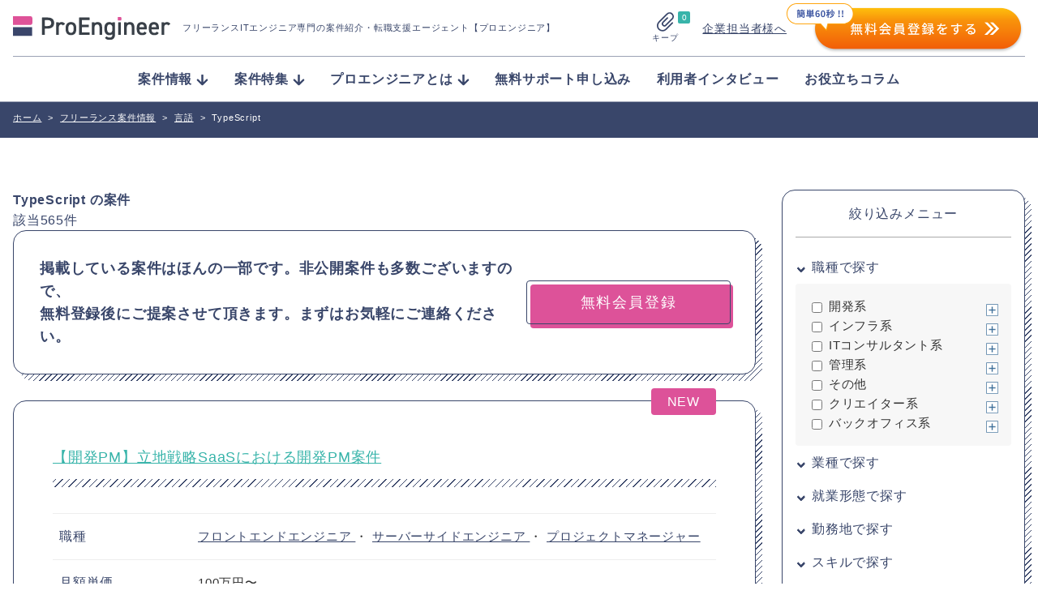

--- FILE ---
content_type: text/html; charset=UTF-8
request_url: https://proengineer.internous.co.jp/freelance/search/sklcat-476
body_size: 28815
content:
<!DOCTYPE html>
<html lang="ja">
	<head>
		<meta charset="UTF-8">

<!-- Google Tag Manager added on 2022.3.11- -->
<script>(function(w,d,s,l,i){w[l]=w[l]||[];w[l].push({'gtm.start':
new Date().getTime(),event:'gtm.js'});var f=d.getElementsByTagName(s)[0],
j=d.createElement(s),dl=l!='dataLayer'?'&l='+l:'';j.async=true;j.src=
'https://www.googletagmanager.com/gtm.js?id='+i+dl;f.parentNode.insertBefore(j,f);
})(window,document,'script','dataLayer','GTM-KBL34J5');</script>
<!-- End Google Tag Manager -->
<!-- Google tag (gtag.js) 2022.12.22 -->
<script async src="https://www.googletagmanager.com/gtag/js?id=G-Q9XMGCEDSP"></script>
<script>
  window.dataLayer = window.dataLayer || [];
  function gtag(){dataLayer.push(arguments);}
  gtag('js', new Date());

  gtag('config', 'G-Q9XMGCEDSP');
</script>
<!-- END Google tag (gtag.js) -->
<link rel="stylesheet" href="https://cdnjs.cloudflare.com/ajax/libs/highlight.js/9.12.0/styles/github.min.css">
<script src="https://cdnjs.cloudflare.com/ajax/libs/highlight.js/9.12.0/highlight.min.js"></script>
<script>hljs.initHighlightingOnLoad();</script>
		<meta name="description" content="(1ページ目)TypeScriptのフリーランス案件なら業界最安値のマージン＆サポート充実のプロエンジニアへ！TypeScript案件の平均月収は81万円程度。最高は125万円、最低は35万円程度から。 今すぐ応募できるフリーランス案件をご紹介。非公開案件も充実">
		<meta name="viewport" content="width=device-width, initial-scale=1">

		<link rel="stylesheet" href="https://unpkg.com/swiper@7/swiper-bundle.min.css">
		<link rel="stylesheet" href="/assets/css/style.css?ver=2.7">
		<link rel="stylesheet" href="/assets/css/validationEngine.jquery.css">

		<link rel="next" href="https://proengineer.internous.co.jp/freelance/search/sklcat-476/2/" />
		<link rel="canonical" href="https://proengineer.internous.co.jp/freelance/search/sklcat-476" />
<!-- Canonical - -->
<!-- Canonical - -->

<!-- noindex - -->
<!-- noindex - -->

		<!-- href属性にファビコンファイルのURIを記述 -->
		<link rel="apple-touch-icon" sizes="180x180" href="/common/images/favicons/apple-touch-icon-180x180.png">
		<link rel="icon" type="image/png" href="/common/images/favicons/android-chrome-192x192.png" sizes="192x192">
		<link rel="icon" type="image/png" href="/common/images/favicons/favicon-48x48.png" sizes="48x48">
		<link rel="icon" type="image/png" href="/common/images/favicons/favicon-96x96.png" sizes="96x96">
		<link rel="icon" type="image/png" href="/common/images/favicons/favicon-16x16.png" sizes="16x16">
		<link rel="icon" type="image/png" href="/common/images/favicons/favicon-32x32.png" sizes="32x32">
		<link rel="manifest" href="/common/images/favicons/manifest.json">
		<meta name="msapplication-TileColor" content="#2d88ef">
		<meta name="msapplication-TileImage" content="/common/images/favicons/mstile-144x144.png">


		<meta name="msapplication-config" content="/common/images/favicons/browserconfig.xml">
		<meta name="theme-color" content="#ffffff">
		<meta name="thumbnail" content="/assets/img/meta_thumbnail.jpg">
		<script type="text/javascript" src="/common/js/jquery-1.11.3.min.js"></script>


		<title>TypeScriptのフリーランス案件情報 | プロエンジニア</title>
		<script src="//statics.a8.net/a8sales/a8sales.js"></script>
		
		<!-- All in One SEO 4.4.8 - aioseo.com -->
		<meta name="robots" content="max-image-preview:large" />
		<link rel="canonical" href="https://proengineer.internous.co.jp/freelance/detail/31781" />
		<meta name="generator" content="All in One SEO (AIOSEO) 4.4.8" />
		<meta property="og:locale" content="ja_JP" />
		<meta property="og:site_name" content="プロエンジニア - フリーランスITエンジニア専門の案件紹介・転職支援エージェント【プロエンジニア】" />
		<meta property="og:type" content="article" />
		<meta property="og:title" content="【Go言語 RubyonRails Ruby AWS】ゲーム開発受託会社でのフルスタックエンジニア募集(バックエンドメイン) - プロエンジニア" />
		<meta property="og:url" content="https://proengineer.internous.co.jp/freelance/detail/31781" />
		<meta property="article:published_time" content="2025-12-02T08:08:04+00:00" />
		<meta property="article:modified_time" content="2025-12-18T08:36:29+00:00" />
		<meta name="twitter:card" content="summary_large_image" />
		<meta name="twitter:title" content="【Go言語 RubyonRails Ruby AWS】ゲーム開発受託会社でのフルスタックエンジニア募集(バックエンドメイン) - プロエンジニア" />
		<script type="application/ld+json" class="aioseo-schema">
			{"@context":"https:\/\/schema.org","@graph":[{"@type":"BreadcrumbList","@id":"https:\/\/proengineer.internous.co.jp\/freelance\/detail\/31781#breadcrumblist","itemListElement":[{"@type":"ListItem","@id":"https:\/\/proengineer.internous.co.jp\/#listItem","position":1,"name":"\u5bb6","item":"https:\/\/proengineer.internous.co.jp\/","nextItem":"https:\/\/proengineer.internous.co.jp\/freelance\/detail\/31781#listItem"},{"@type":"ListItem","@id":"https:\/\/proengineer.internous.co.jp\/freelance\/detail\/31781#listItem","position":2,"name":"\u3010Go\u8a00\u8a9e RubyonRails Ruby AWS\u3011\u30b2\u30fc\u30e0\u958b\u767a\u53d7\u8a17\u4f1a\u793e\u3067\u306e\u30d5\u30eb\u30b9\u30bf\u30c3\u30af\u30a8\u30f3\u30b8\u30cb\u30a2\u52df\u96c6(\u30d0\u30c3\u30af\u30a8\u30f3\u30c9\u30e1\u30a4\u30f3)","previousItem":"https:\/\/proengineer.internous.co.jp\/#listItem"}]},{"@type":"Organization","@id":"https:\/\/proengineer.internous.co.jp\/#organization","name":"\u30d7\u30ed\u30a8\u30f3\u30b8\u30cb\u30a2","url":"https:\/\/proengineer.internous.co.jp\/"},{"@type":"Person","@id":"https:\/\/proengineer.internous.co.jp\/archives\/author\/proengineer#author","url":"https:\/\/proengineer.internous.co.jp\/archives\/author\/proengineer","name":"proengineer","image":{"@type":"ImageObject","@id":"https:\/\/proengineer.internous.co.jp\/freelance\/detail\/31781#authorImage","url":"https:\/\/secure.gravatar.com\/avatar\/adf1e63b5317a4d04985700016290831?s=96&d=mm&r=g","width":96,"height":96,"caption":"proengineer"}},{"@type":"WebPage","@id":"https:\/\/proengineer.internous.co.jp\/freelance\/detail\/31781#webpage","url":"https:\/\/proengineer.internous.co.jp\/freelance\/detail\/31781","name":"\u3010Go\u8a00\u8a9e RubyonRails Ruby AWS\u3011\u30b2\u30fc\u30e0\u958b\u767a\u53d7\u8a17\u4f1a\u793e\u3067\u306e\u30d5\u30eb\u30b9\u30bf\u30c3\u30af\u30a8\u30f3\u30b8\u30cb\u30a2\u52df\u96c6(\u30d0\u30c3\u30af\u30a8\u30f3\u30c9\u30e1\u30a4\u30f3) - \u30d7\u30ed\u30a8\u30f3\u30b8\u30cb\u30a2","inLanguage":"ja","isPartOf":{"@id":"https:\/\/proengineer.internous.co.jp\/#website"},"breadcrumb":{"@id":"https:\/\/proengineer.internous.co.jp\/freelance\/detail\/31781#breadcrumblist"},"author":{"@id":"https:\/\/proengineer.internous.co.jp\/archives\/author\/proengineer#author"},"creator":{"@id":"https:\/\/proengineer.internous.co.jp\/archives\/author\/proengineer#author"},"datePublished":"2025-12-02T08:08:04+09:00","dateModified":"2025-12-18T08:36:29+09:00"},{"@type":"WebSite","@id":"https:\/\/proengineer.internous.co.jp\/#website","url":"https:\/\/proengineer.internous.co.jp\/","name":"\u30d7\u30ed\u30a8\u30f3\u30b8\u30cb\u30a2","description":"\u30d5\u30ea\u30fc\u30e9\u30f3\u30b9IT\u30a8\u30f3\u30b8\u30cb\u30a2\u5c02\u9580\u306e\u6848\u4ef6\u7d39\u4ecb\u30fb\u8ee2\u8077\u652f\u63f4\u30a8\u30fc\u30b8\u30a7\u30f3\u30c8\u3010\u30d7\u30ed\u30a8\u30f3\u30b8\u30cb\u30a2\u3011","inLanguage":"ja","publisher":{"@id":"https:\/\/proengineer.internous.co.jp\/#organization"}}]}
		</script>
		<!-- All in One SEO -->

<meta name="twitter:card" content="summary_large_image">
<meta name="twitter:site" content="@PRO__ENGINEER">
<meta property="og:type" content="website" />
<meta property="og:title" content="プロエンジニア">
<meta property="og:description" content="フリーランスITエンジニア専門の案件紹介・転職支援エージェント【プロエンジニア】">
<meta property="og:url" content="https://proengineer.internous.co.jp/freelance/detail/31781">
<meta property="og:image" content="https://proengineer.internous.co.jp/assets/img/ogimage.jpg"><link rel='dns-prefetch' href='//s.w.org' />
<script type="text/javascript">
window._wpemojiSettings = {"baseUrl":"https:\/\/s.w.org\/images\/core\/emoji\/14.0.0\/72x72\/","ext":".png","svgUrl":"https:\/\/s.w.org\/images\/core\/emoji\/14.0.0\/svg\/","svgExt":".svg","source":{"concatemoji":"https:\/\/proengineer.internous.co.jp\/topics\/wp-includes\/js\/wp-emoji-release.min.js?ver=6.0"}};
/*! This file is auto-generated */
!function(e,a,t){var n,r,o,i=a.createElement("canvas"),p=i.getContext&&i.getContext("2d");function s(e,t){var a=String.fromCharCode,e=(p.clearRect(0,0,i.width,i.height),p.fillText(a.apply(this,e),0,0),i.toDataURL());return p.clearRect(0,0,i.width,i.height),p.fillText(a.apply(this,t),0,0),e===i.toDataURL()}function c(e){var t=a.createElement("script");t.src=e,t.defer=t.type="text/javascript",a.getElementsByTagName("head")[0].appendChild(t)}for(o=Array("flag","emoji"),t.supports={everything:!0,everythingExceptFlag:!0},r=0;r<o.length;r++)t.supports[o[r]]=function(e){if(!p||!p.fillText)return!1;switch(p.textBaseline="top",p.font="600 32px Arial",e){case"flag":return s([127987,65039,8205,9895,65039],[127987,65039,8203,9895,65039])?!1:!s([55356,56826,55356,56819],[55356,56826,8203,55356,56819])&&!s([55356,57332,56128,56423,56128,56418,56128,56421,56128,56430,56128,56423,56128,56447],[55356,57332,8203,56128,56423,8203,56128,56418,8203,56128,56421,8203,56128,56430,8203,56128,56423,8203,56128,56447]);case"emoji":return!s([129777,127995,8205,129778,127999],[129777,127995,8203,129778,127999])}return!1}(o[r]),t.supports.everything=t.supports.everything&&t.supports[o[r]],"flag"!==o[r]&&(t.supports.everythingExceptFlag=t.supports.everythingExceptFlag&&t.supports[o[r]]);t.supports.everythingExceptFlag=t.supports.everythingExceptFlag&&!t.supports.flag,t.DOMReady=!1,t.readyCallback=function(){t.DOMReady=!0},t.supports.everything||(n=function(){t.readyCallback()},a.addEventListener?(a.addEventListener("DOMContentLoaded",n,!1),e.addEventListener("load",n,!1)):(e.attachEvent("onload",n),a.attachEvent("onreadystatechange",function(){"complete"===a.readyState&&t.readyCallback()})),(e=t.source||{}).concatemoji?c(e.concatemoji):e.wpemoji&&e.twemoji&&(c(e.twemoji),c(e.wpemoji)))}(window,document,window._wpemojiSettings);
</script>
<style type="text/css">
img.wp-smiley,
img.emoji {
	display: inline !important;
	border: none !important;
	box-shadow: none !important;
	height: 1em !important;
	width: 1em !important;
	margin: 0 0.07em !important;
	vertical-align: -0.1em !important;
	background: none !important;
	padding: 0 !important;
}
</style>
	<link rel='stylesheet' id='wp-block-library-css'  href='https://proengineer.internous.co.jp/topics/wp-includes/css/dist/block-library/style.min.css?ver=6.0' type='text/css' media='all' />
<style id='global-styles-inline-css' type='text/css'>
body{--wp--preset--color--black: #000000;--wp--preset--color--cyan-bluish-gray: #abb8c3;--wp--preset--color--white: #ffffff;--wp--preset--color--pale-pink: #f78da7;--wp--preset--color--vivid-red: #cf2e2e;--wp--preset--color--luminous-vivid-orange: #ff6900;--wp--preset--color--luminous-vivid-amber: #fcb900;--wp--preset--color--light-green-cyan: #7bdcb5;--wp--preset--color--vivid-green-cyan: #00d084;--wp--preset--color--pale-cyan-blue: #8ed1fc;--wp--preset--color--vivid-cyan-blue: #0693e3;--wp--preset--color--vivid-purple: #9b51e0;--wp--preset--gradient--vivid-cyan-blue-to-vivid-purple: linear-gradient(135deg,rgba(6,147,227,1) 0%,rgb(155,81,224) 100%);--wp--preset--gradient--light-green-cyan-to-vivid-green-cyan: linear-gradient(135deg,rgb(122,220,180) 0%,rgb(0,208,130) 100%);--wp--preset--gradient--luminous-vivid-amber-to-luminous-vivid-orange: linear-gradient(135deg,rgba(252,185,0,1) 0%,rgba(255,105,0,1) 100%);--wp--preset--gradient--luminous-vivid-orange-to-vivid-red: linear-gradient(135deg,rgba(255,105,0,1) 0%,rgb(207,46,46) 100%);--wp--preset--gradient--very-light-gray-to-cyan-bluish-gray: linear-gradient(135deg,rgb(238,238,238) 0%,rgb(169,184,195) 100%);--wp--preset--gradient--cool-to-warm-spectrum: linear-gradient(135deg,rgb(74,234,220) 0%,rgb(151,120,209) 20%,rgb(207,42,186) 40%,rgb(238,44,130) 60%,rgb(251,105,98) 80%,rgb(254,248,76) 100%);--wp--preset--gradient--blush-light-purple: linear-gradient(135deg,rgb(255,206,236) 0%,rgb(152,150,240) 100%);--wp--preset--gradient--blush-bordeaux: linear-gradient(135deg,rgb(254,205,165) 0%,rgb(254,45,45) 50%,rgb(107,0,62) 100%);--wp--preset--gradient--luminous-dusk: linear-gradient(135deg,rgb(255,203,112) 0%,rgb(199,81,192) 50%,rgb(65,88,208) 100%);--wp--preset--gradient--pale-ocean: linear-gradient(135deg,rgb(255,245,203) 0%,rgb(182,227,212) 50%,rgb(51,167,181) 100%);--wp--preset--gradient--electric-grass: linear-gradient(135deg,rgb(202,248,128) 0%,rgb(113,206,126) 100%);--wp--preset--gradient--midnight: linear-gradient(135deg,rgb(2,3,129) 0%,rgb(40,116,252) 100%);--wp--preset--duotone--dark-grayscale: url('#wp-duotone-dark-grayscale');--wp--preset--duotone--grayscale: url('#wp-duotone-grayscale');--wp--preset--duotone--purple-yellow: url('#wp-duotone-purple-yellow');--wp--preset--duotone--blue-red: url('#wp-duotone-blue-red');--wp--preset--duotone--midnight: url('#wp-duotone-midnight');--wp--preset--duotone--magenta-yellow: url('#wp-duotone-magenta-yellow');--wp--preset--duotone--purple-green: url('#wp-duotone-purple-green');--wp--preset--duotone--blue-orange: url('#wp-duotone-blue-orange');--wp--preset--font-size--small: 13px;--wp--preset--font-size--medium: 20px;--wp--preset--font-size--large: 36px;--wp--preset--font-size--x-large: 42px;}.has-black-color{color: var(--wp--preset--color--black) !important;}.has-cyan-bluish-gray-color{color: var(--wp--preset--color--cyan-bluish-gray) !important;}.has-white-color{color: var(--wp--preset--color--white) !important;}.has-pale-pink-color{color: var(--wp--preset--color--pale-pink) !important;}.has-vivid-red-color{color: var(--wp--preset--color--vivid-red) !important;}.has-luminous-vivid-orange-color{color: var(--wp--preset--color--luminous-vivid-orange) !important;}.has-luminous-vivid-amber-color{color: var(--wp--preset--color--luminous-vivid-amber) !important;}.has-light-green-cyan-color{color: var(--wp--preset--color--light-green-cyan) !important;}.has-vivid-green-cyan-color{color: var(--wp--preset--color--vivid-green-cyan) !important;}.has-pale-cyan-blue-color{color: var(--wp--preset--color--pale-cyan-blue) !important;}.has-vivid-cyan-blue-color{color: var(--wp--preset--color--vivid-cyan-blue) !important;}.has-vivid-purple-color{color: var(--wp--preset--color--vivid-purple) !important;}.has-black-background-color{background-color: var(--wp--preset--color--black) !important;}.has-cyan-bluish-gray-background-color{background-color: var(--wp--preset--color--cyan-bluish-gray) !important;}.has-white-background-color{background-color: var(--wp--preset--color--white) !important;}.has-pale-pink-background-color{background-color: var(--wp--preset--color--pale-pink) !important;}.has-vivid-red-background-color{background-color: var(--wp--preset--color--vivid-red) !important;}.has-luminous-vivid-orange-background-color{background-color: var(--wp--preset--color--luminous-vivid-orange) !important;}.has-luminous-vivid-amber-background-color{background-color: var(--wp--preset--color--luminous-vivid-amber) !important;}.has-light-green-cyan-background-color{background-color: var(--wp--preset--color--light-green-cyan) !important;}.has-vivid-green-cyan-background-color{background-color: var(--wp--preset--color--vivid-green-cyan) !important;}.has-pale-cyan-blue-background-color{background-color: var(--wp--preset--color--pale-cyan-blue) !important;}.has-vivid-cyan-blue-background-color{background-color: var(--wp--preset--color--vivid-cyan-blue) !important;}.has-vivid-purple-background-color{background-color: var(--wp--preset--color--vivid-purple) !important;}.has-black-border-color{border-color: var(--wp--preset--color--black) !important;}.has-cyan-bluish-gray-border-color{border-color: var(--wp--preset--color--cyan-bluish-gray) !important;}.has-white-border-color{border-color: var(--wp--preset--color--white) !important;}.has-pale-pink-border-color{border-color: var(--wp--preset--color--pale-pink) !important;}.has-vivid-red-border-color{border-color: var(--wp--preset--color--vivid-red) !important;}.has-luminous-vivid-orange-border-color{border-color: var(--wp--preset--color--luminous-vivid-orange) !important;}.has-luminous-vivid-amber-border-color{border-color: var(--wp--preset--color--luminous-vivid-amber) !important;}.has-light-green-cyan-border-color{border-color: var(--wp--preset--color--light-green-cyan) !important;}.has-vivid-green-cyan-border-color{border-color: var(--wp--preset--color--vivid-green-cyan) !important;}.has-pale-cyan-blue-border-color{border-color: var(--wp--preset--color--pale-cyan-blue) !important;}.has-vivid-cyan-blue-border-color{border-color: var(--wp--preset--color--vivid-cyan-blue) !important;}.has-vivid-purple-border-color{border-color: var(--wp--preset--color--vivid-purple) !important;}.has-vivid-cyan-blue-to-vivid-purple-gradient-background{background: var(--wp--preset--gradient--vivid-cyan-blue-to-vivid-purple) !important;}.has-light-green-cyan-to-vivid-green-cyan-gradient-background{background: var(--wp--preset--gradient--light-green-cyan-to-vivid-green-cyan) !important;}.has-luminous-vivid-amber-to-luminous-vivid-orange-gradient-background{background: var(--wp--preset--gradient--luminous-vivid-amber-to-luminous-vivid-orange) !important;}.has-luminous-vivid-orange-to-vivid-red-gradient-background{background: var(--wp--preset--gradient--luminous-vivid-orange-to-vivid-red) !important;}.has-very-light-gray-to-cyan-bluish-gray-gradient-background{background: var(--wp--preset--gradient--very-light-gray-to-cyan-bluish-gray) !important;}.has-cool-to-warm-spectrum-gradient-background{background: var(--wp--preset--gradient--cool-to-warm-spectrum) !important;}.has-blush-light-purple-gradient-background{background: var(--wp--preset--gradient--blush-light-purple) !important;}.has-blush-bordeaux-gradient-background{background: var(--wp--preset--gradient--blush-bordeaux) !important;}.has-luminous-dusk-gradient-background{background: var(--wp--preset--gradient--luminous-dusk) !important;}.has-pale-ocean-gradient-background{background: var(--wp--preset--gradient--pale-ocean) !important;}.has-electric-grass-gradient-background{background: var(--wp--preset--gradient--electric-grass) !important;}.has-midnight-gradient-background{background: var(--wp--preset--gradient--midnight) !important;}.has-small-font-size{font-size: var(--wp--preset--font-size--small) !important;}.has-medium-font-size{font-size: var(--wp--preset--font-size--medium) !important;}.has-large-font-size{font-size: var(--wp--preset--font-size--large) !important;}.has-x-large-font-size{font-size: var(--wp--preset--font-size--x-large) !important;}
</style>
<link rel="https://api.w.org/" href="https://proengineer.internous.co.jp/wp-json/" /><link rel="EditURI" type="application/rsd+xml" title="RSD" href="https://proengineer.internous.co.jp/topics/xmlrpc.php?rsd" />
<link rel="wlwmanifest" type="application/wlwmanifest+xml" href="https://proengineer.internous.co.jp/topics/wp-includes/wlwmanifest.xml" /> 
<meta name="generator" content="WordPress 6.0" />
<link rel="alternate" type="application/json+oembed" href="https://proengineer.internous.co.jp/wp-json/oembed/1.0/embed?url=https%3A%2F%2Fproengineer.internous.co.jp%2Ffreelance%2Fdetail%2F31781" />
<link rel="alternate" type="text/xml+oembed" href="https://proengineer.internous.co.jp/wp-json/oembed/1.0/embed?url=https%3A%2F%2Fproengineer.internous.co.jp%2Ffreelance%2Fdetail%2F31781&#038;format=xml" />
	</head>
	<body>
<!-- Google Tag Manager added on 2022.3.11  -->
<noscript><iframe src="https://www.googletagmanager.com/ns.html?id=GTM-KBL34J5"
height="0" width="0" style="display:none;visibility:hidden"></iframe></noscript>
<!-- End Google Tag Manager (noscript) -->
	<div id="WRAP">


		<header class="site-header js-scroll">
			<div class="site-header__inner">
				<div class="site-header__brand">
					<a class="site-header__logo-area" href="/">
						<img class="site-header__logo" src="/assets/img/logo_proengineer.svg" alt="ProEngineer">
						<p class="site-header__lead">
							フリーランスITエンジニア専門の案件紹介<br class="is-sp">・転職支援エージェント【プロエンジニア】
						</p>
					</a>
					<div class="site-header__function">
						<a class="keep-function" href="/keep">
							<div class="keep-function__num">0</div>
							<img class="keep-function__icon" src="/assets/img/icon_clip.svg" alt="">
							<div class="keep-function__text">キープ</div>
						</a>
						<div class="site-header__pc-function">
							<div class="site-header__for-company"><a class="site-header__for-company-link" href="/for_employer/">企業担当者様へ</a></div>
							<div class="site-header__apply-btn"><a href="/free_member/"><img src="/assets/img/headerBtn2x.png" onmouseover="this.src='/assets/img/headerBtn_hover.png'" onmouseout="this.src='/assets/img/headerBtn2x.png'" /></a></div>
						</div>
						<a class="site-header__contactBtn" href="/free_member/">
							<img src="/assets/img/contactBtn_sp.png" onmouseover="this.src='/assets/img/contactBtn_hover_sp.png'" onmoueout="this.src='/assets/img/contactBtn_sp.png'">
						</a>
						<div class="global-menu-icon js-menu-toggle js-menu-btn">
							<div class="global-menu-icon__inner js-menu-toggle">
								<span></span>
								<span></span>
								<span></span>
							</div>
						</div>
					</div>
				</div>
				<nav class="site-header__nav js-menu-toggle">
					<img class="site-header__sp-logo" src="/assets/img/logo_proengineer.svg" alt="ProEngineer">
					<ul class="nav-list">
						<li class="nav-list__item"><a class="nav-list__link" href="/freelance/"><span class="nav-list__arrow">案件情報</span></a>
							<ul class="nav-list-child">
								<li class="nav-list-child__item"><a class="nav-list-child__link" href="/freelance/search/jobcat-268">フルスタックエンジニア</a></li>
								<li class="nav-list-child__item"><a class="nav-list-child__link" href="/freelance/search/jobcat-269">フロントエンドエンジニア</a></li>
								<li class="nav-list-child__item"><a class="nav-list-child__link" href="/freelance/search/jobcat-831">サーバーサイドエンジニア</a></li>
								<li class="nav-list-child__item"><a class="nav-list-child__link" href="/freelance/search/jobcat-824">スマホアプリエンジニア</a></li>
								<li class="nav-list-child__item"><a class="nav-list-child__link" href="/freelance/search/jobcat-289">インフラエンジニア</a></li>
								<li class="nav-list-child__item"><a class="nav-list-child__link" href="/freelance/search/jobcat-290">ネットワークエンジニア</a></li>
								<li class="nav-list-child__item"><a class="nav-list-child__link" href="/freelance/">すべて見る</a></li>
							</ul>
						</li>
						<li class="nav-list__item"><a class="nav-list__link" href="/content/freelance/search/freelancecolumn-774"><span class="nav-list__arrow">案件特集</span></a>
							<ul class="nav-list-child">
								<li class="nav-list-child__item"><a class="nav-list-child__link" href="/content/columnfeature/22539">Ruby</a></li>
								<li class="nav-list-child__item"><a class="nav-list-child__link" href="/content/columnfeature/22398">PHP</a></li>
								<li class="nav-list-child__item"><a class="nav-list-child__link" href="/content/columnfeature/21576">Python</a></li>
								<li class="nav-list-child__item"><a class="nav-list-child__link" href="/content/columnfeature/20201">Swift</a></li>
								<li class="nav-list-child__item"><a class="nav-list-child__link" href="/content/columnfeature/22279">Java</a></li>
								<li class="nav-list-child__item"><a class="nav-list-child__link" href="/content/freelance/search/freelancecolumn-774">すべて見る</a></li>
							</ul>
						</li>
						<li class="nav-list__item"><a class="nav-list__link" href="/about/"><span class="nav-list__arrow">プロエンジニアとは</span></a>
							<ul class="nav-list-child">
								<li class="nav-list-child__item"><a class="nav-list-child__link" href="/about/proengineer">プロエンジニアが選ばれる理由</a></li>
								<li class="nav-list-child__item"><a class="nav-list-child__link" href="/about/consultant">キャリアコンサルタント紹介</a></li>
								<li class="nav-list-child__item"><a class="nav-list-child__link" href="/about/flow">ご利用の流れ</a></li>
								<li class="nav-list-child__item"><a class="nav-list-child__link" href="/about/faq">よくある質問</a></li>
								<li class="nav-list-child__item"><a class="nav-list-child__link" href="/about/closed">非公開案件について</a></li>
								<li class="nav-list-child__item"><a class="nav-list-child__link" href="/about/review">プロエンジニアの口コミ／疑問に社員が全て回答</a></li>
							</ul>
						</li>
						<li class="nav-list__item"><a class="nav-list__link" href="/support_member/">無料サポート申し込み</a></li>
						<li class="nav-list__item"><a class="nav-list__link" href="/content/freelance/search/freelancecolumn-725">利用者インタビュー</a></li>
						<li class="nav-list__item"><a class="nav-list__link" href="/content/column/">お役立ちコラム</a></li>
					</ul>
					<div class="site-header__sp-function">
						<div class="site-header__for-company"><a class="site-header__for-company-link" href="/for_employer/">企業担当者様へ</a></div>
						<div class="site-header__apply-btn"><a class="site-header__apply-btn-inner" href="/free_member/">無料会員登録</a></div>
					</div>
				</nav>
				<div class="site-header__overlay js-menu-toggle js-menu-btn"></div>
			</div>
		</header>


<!--
====================================
ここから編集可能
====================================
-->

<!--  メインコンテンツここから-->
<div id="CONTENTS_AREA">
	<main>
		<!--  パンくずここから  -->
		<section>
	<div id="BREADCRUMB" class="clearfix mt20">
		<div class="cont_inner">
			<div itemscope itemtype='http://data-vocabulary.org/Breadcrumb'>
				<a href="https://proengineer.internous.co.jp" itemprop='url'><span itemprop='title'>ホーム</span></a><span class='arrow'>></span>
			</div>
			<div itemprop='child' itemscope='' itemtype='http://data-vocabulary.org/Breadcrumb'>
				<a href="https://proengineer.internous.co.jp/freelance/" itemprop='url'><span itemprop='title'>フリーランス案件情報</span></a>
			</dvi><span class='arrow'>></span>
			<div itemprop='child' itemscope='' itemtype='http://data-vocabulary.org/Breadcrumb'>
				<a href="https://proengineer.internous.co.jp/freelance/search/sklcat-465" itemprop='url'><span itemprop='title'>言語</span></a>
			</div><span class='arrow'>></span>
				<span class='here'>TypeScript</span>
		</div>
	</div>
</section>		<!--  パンくずここまで  -->
		<section id="MAIN_CONTENTS">

			<div class="page-section">
				<div class="page-section__inner page-section__inner--wide">


					<div id="UNDER_PAGE">
						<div class="un_cont_inner">

							<!-- <div class="searchFix pc_area"><a href="#SEARCH_BTN">絞込み検索<br>する</a></div> -->

							<ul class="clearfix column4_navi">


								<!-- 左エリアここから -->
								<li id="LEFT_CONT" class="wd_Lcont">
									<div class="un_main_ph">
										<!-- <p><img src="/common/images/main_pc.jpg" class="imgChange" alt=""></p> -->
																				<div class="un_main_txt">
											<table class="un_main_txt_in">
												<tr>
													<!-- <th><img src="/common/images/freelance/icon_reg.png" alt=""></th> -->
													<td>
													
																													<h2>
																TypeScript																															<span>の案件</span></h2>
																													
													
													</td>
												</tr>
											</table>
										</div>
																			</div>

									<!-- 一覧ここから -->
									<div class="sp_pd">
										<!-- <div id="SP_REFINE" class="sp_area toggle mt20">
											<h3><a rel="SP_CONT" class="btn_slid">絞り込みメニュー</a></h3>
										</div> -->
										<div id="PAGINATION_AREA" class="mt20 clearfix">
											<p class="total">該当<span>565</span>件</p>
											<!-- <div class="display green  clearfix">
												<p>表示件数：</p>
																																					<p class="on">20</p>
													<p class="nomal_number">


													<a href="http://proengineer.internous.co.jp/freelance/search/sklcat-476/?limit=50">50</a></p>


																							</div> -->
										</div>

										<!-- ページネーションここから -->
										<div id="PAGE_AREA">
											<div id="PAGE_BOX_G">

												<ul class="pageNationDetail clearfix">
		
					<li class="pageNaviNum on">1</li>
		
	
					<li class="pageNaviNum">
				<a href="https://proengineer.internous.co.jp/freelance/search/sklcat-476/2/">
					2				</a>
			</li>
		
	
					<li class="pageNaviNum">
				<a href="https://proengineer.internous.co.jp/freelance/search/sklcat-476/3/">
					3				</a>
			</li>
		
	
					<li class="pageNaviNum">
				<a href="https://proengineer.internous.co.jp/freelance/search/sklcat-476/4/">
					4				</a>
			</li>
		
	
					<li class="pageNaviNum">
				<a href="https://proengineer.internous.co.jp/freelance/search/sklcat-476/5/">
					5				</a>
			</li>
		
	
					<li class="pageNaviNum">
				<a href="https://proengineer.internous.co.jp/freelance/search/sklcat-476/6/">
					6				</a>
			</li>
		
	
					<li class="pageNaviNum">
				<a href="https://proengineer.internous.co.jp/freelance/search/sklcat-476/7/">
					7				</a>
			</li>
		
	
					<li class="pageNaviNum">
				<a href="https://proengineer.internous.co.jp/freelance/search/sklcat-476/8/">
					8				</a>
			</li>
		
	
					<li class="pageNaviNum">
				<a href="https://proengineer.internous.co.jp/freelance/search/sklcat-476/9/">
					9				</a>
			</li>
		
	
					<li class="pageNaviNum">
				<a href="https://proengineer.internous.co.jp/freelance/search/sklcat-476/10/">
					10				</a>
			</li>
		
	
					<li class="pageNaviNum">
				<a href="https://proengineer.internous.co.jp/freelance/search/sklcat-476/11/">
					11				</a>
			</li>
		
	
					<li class="pageNaviNum">
				<a href="https://proengineer.internous.co.jp/freelance/search/sklcat-476/12/">
					12				</a>
			</li>
		
	
					<li class="pageNaviNum">
				<a href="https://proengineer.internous.co.jp/freelance/search/sklcat-476/13/">
					13				</a>
			</li>
		
	
					<li class="pageNaviNum">
				<a href="https://proengineer.internous.co.jp/freelance/search/sklcat-476/14/">
					14				</a>
			</li>
		
	
					<li class="pageNaviNum">
				<a href="https://proengineer.internous.co.jp/freelance/search/sklcat-476/15/">
					15				</a>
			</li>
		
	
					<li class="pageNaviNum">
				<a href="https://proengineer.internous.co.jp/freelance/search/sklcat-476/16/">
					16				</a>
			</li>
		
	
					<li class="pageNaviNum">
				<a href="https://proengineer.internous.co.jp/freelance/search/sklcat-476/17/">
					17				</a>
			</li>
		
	
					<li class="pageNaviNum">
				<a href="https://proengineer.internous.co.jp/freelance/search/sklcat-476/18/">
					18				</a>
			</li>
		
	
					<li class="pageNaviNum">
				<a href="https://proengineer.internous.co.jp/freelance/search/sklcat-476/19/">
					19				</a>
			</li>
		
	
					<li class="pageNaviNum">
				<a href="https://proengineer.internous.co.jp/freelance/search/sklcat-476/20/">
					20				</a>
			</li>
		
	
					<li class="pageNaviNum">
				<a href="https://proengineer.internous.co.jp/freelance/search/sklcat-476/21/">
					21				</a>
			</li>
		
	
					<li class="pageNaviNum">
				<a href="https://proengineer.internous.co.jp/freelance/search/sklcat-476/22/">
					22				</a>
			</li>
		
	
					<li class="pageNaviNum">
				<a href="https://proengineer.internous.co.jp/freelance/search/sklcat-476/23/">
					23				</a>
			</li>
		
	
					<li class="pageNaviNum">
				<a href="https://proengineer.internous.co.jp/freelance/search/sklcat-476/24/">
					24				</a>
			</li>
		
	
					<li class="pageNaviNum">
				<a href="https://proengineer.internous.co.jp/freelance/search/sklcat-476/25/">
					25				</a>
			</li>
		
	
					<li class="pageNaviNum">
				<a href="https://proengineer.internous.co.jp/freelance/search/sklcat-476/26/">
					26				</a>
			</li>
		
	
					<li class="pageNaviNum">
				<a href="https://proengineer.internous.co.jp/freelance/search/sklcat-476/27/">
					27				</a>
			</li>
		
	
					<li class="pageNaviNum">
				<a href="https://proengineer.internous.co.jp/freelance/search/sklcat-476/28/">
					28				</a>
			</li>
		
	
					<li class="pageNaviNum">
				<a href="https://proengineer.internous.co.jp/freelance/search/sklcat-476/29/">
					29				</a>
			</li>
		
				<li class="arrow_icon">
			<a href="https://proengineer.internous.co.jp/freelance/search/sklcat-476/2/">
				<img src="/common/images/common/arrow_01.png" alt="">
			</a>
		</li>
	</ul>

											</div>
										</div>
										<!-- ページネーションここまで -->

										<!-- トップCTA -->
										<div class="header-cta">
	<div class="header-cta__inner">
		<div class="header-cta__text-area">
			掲載している案件はほんの一部です。非公開案件も多数ございますので、<br class="is-pc">無料登録後にご提案させて頂きます。まずはお気軽にご連絡ください。
		</div>
		<div class="header-cta__btn-area">
			<a class="btn btn--pink" href="/free_member/"><span class="btn__inner">無料会員登録</span></a>
		</div>
	</div>
</div>										<!-- トップCTA -->


										<!--
										=========================================================
										一覧ここから
										=========================================================
										-->
																																																										
								<div class="campany-box">
									<div class="campany-box__inner">
																					<div class="campany-box__new-icon">NEW</div>
																				<article>
											<div class="rec_box free_area">
												<div class="main_area">
													<div class="clearfix">
														<div class="rec_tit_area">
															<div class="tit clearfix">

																																	<h2 class="campany-box__title"><a href="/freelance/detail/32462">【開発PM】立地戦略SaaSにおける開発PM案件</a></h2>
																															</div>
															<div class="camName">
																															</div>
														</div>
													</div>

													<table class="rec_table">
														<tbody>
																																																																																					<tr>
																				<th>職種</th>
																				<td>
																																																									<a href="https://proengineer.internous.co.jp/freelance/search/jobcat-269">
																					フロントエンドエンジニア																				</a>
																																																																																																																													・																				<a href="https://proengineer.internous.co.jp/freelance/search/jobcat-831">
																					サーバーサイドエンジニア																				</a>
																																																																																																																													・																				<a href="https://proengineer.internous.co.jp/freelance/search/jobcat-300">
																					プロジェクトマネージャー																				</a>
																																																																																																																																																																																																																																																																																																																																																																																															
																															<tr>
																	<th>月額単価</th>
																	<td>
																																																																																																																																																																																																																																																																																																																																																																																																																																																																																100万円〜																																																						</td>
																</tr>
															
																															<tr>
																	<th>勤務エリア</th>
																	<td>
																																																																																																																																																																																																		<span class="loccat_tree">
																				<a class="" href="https://proengineer.internous.co.jp/freelance/search/loccat-403">
																					東京都																				</a>
																																							</span>
																																																																																																																																																																																																																																																																																																									</td>
																</tr>
															
															<tr>
																<th>業務内容</th>
																<td>自社プロダクト（立地戦略SaaS）の開発チームにて、開発PM（プレイングマネージャー）として参画いただきます。<br />
プロダクト成長の推進を目的とした追加機能開発や、クライアントごとのプロダクトカスタマイズ開発などを上流工程からご担当いただきます。<br />
クライアントとの折衝（要件調整・仕様調整）および...<br /></td>															</tr>
															<tr>
																<th>必須スキル</th>
																<td>Webアプリ開発におけるPM経験（進行管理、タスク管理、優先順位付け）<br />
要件整理や仕様調整などの顧客折衝経験<br />
PHP(Laravel)/Next.js(React)を用いた開発経験<br />
要件定義以降の工程経験（設計～開...</td>															</tr>
														</tbody>
													</table>

																										



												</div>
												<div class="company-box-btn-area">
													<div class="company-box-btn-area__item">
														<a class="btn btn--pink" href="/freelance/detail/32462"><span class="btn__inner">詳細を見る</span></a>
													</div>
													<div class="company-box-btn-area__item">
														<div class="btn js-add-keep" data-postid="32462">
															<span class="btn__inner">とりあえずキープする</span>
														</div>
													</div>

												</div>
											</div>
										</article>
									</div>
								</div>
																																																												
								<div class="campany-box">
									<div class="campany-box__inner">
																				<article>
											<div class="rec_box free_area">
												<div class="main_area">
													<div class="clearfix">
														<div class="rec_tit_area">
															<div class="tit clearfix">

																																	<h2 class="campany-box__title"><a href="/freelance/detail/32427">【React/Vue/Node】Node,React,Vueを用いた動画配信プラットフォーム開発のフルスタックエンジニア募集</a></h2>
																															</div>
															<div class="camName">
																															</div>
														</div>
													</div>

													<table class="rec_table">
														<tbody>
																																																																																					<tr>
																				<th>職種</th>
																				<td>
																																																									<a href="https://proengineer.internous.co.jp/freelance/search/jobcat-269">
																					フロントエンドエンジニア																				</a>
																																																																																																																													・																				<a href="https://proengineer.internous.co.jp/freelance/search/jobcat-831">
																					サーバーサイドエンジニア																				</a>
																																																																																																																																																																																																																																																																																																																																																																																																																																																																	
																															<tr>
																	<th>月額単価</th>
																	<td>
																																																																																																																																																																																																																																																																																																																																																																																																																																																																																																																					70万円〜120万円																																																						</td>
																</tr>
															
																															<tr>
																	<th>勤務エリア</th>
																	<td>
																																																																																																																																																															<span class="loccat_tree">
																				<a class="" href="https://proengineer.internous.co.jp/freelance/search/loccat-403">
																					東京都																				</a>
																																							</span>
																																																																																																																																																																																																																																																																																																																																																																															</td>
																</tr>
															
															<tr>
																<th>業務内容</th>
																<td>国内導入実績No.1の実績を持つクラウド型動画コンテンツ配信システムを行っている企業にて、動画配信プラットフォームのフロントエンド、またはバックエンド(もしくは両方)システムの開発を担当していただきます。<br />
React で作成されたフロントエンドの改修および新規機能追加<br />
バックエンドは Node.js (Expre...<br /></td>															</tr>
															<tr>
																<th>必須スキル</th>
																<td>開発経験(5年以上)<br />
React.js もしくは Vue.js（2.x）の開発経験(3年以上)<br />
Node.js, GraphQL を使用したバックエンド開発経験<br />
AWSを使用したアーキテクトでの開発経験<br />
詳細設計、テストケ...</td>															</tr>
														</tbody>
													</table>

																										



												</div>
												<div class="company-box-btn-area">
													<div class="company-box-btn-area__item">
														<a class="btn btn--pink" href="/freelance/detail/32427"><span class="btn__inner">詳細を見る</span></a>
													</div>
													<div class="company-box-btn-area__item">
														<div class="btn js-add-keep" data-postid="32427">
															<span class="btn__inner">とりあえずキープする</span>
														</div>
													</div>

												</div>
											</div>
										</article>
									</div>
								</div>
																																																												
								<div class="campany-box">
									<div class="campany-box__inner">
																				<article>
											<div class="rec_box free_area">
												<div class="main_area">
													<div class="clearfix">
														<div class="rec_tit_area">
															<div class="tit clearfix">

																																	<h2 class="campany-box__title"><a href="/freelance/detail/32325">【SE】在庫・売上管理システム整備におけるシステムエンジニア案件</a></h2>
																															</div>
															<div class="camName">
																															</div>
														</div>
													</div>

													<table class="rec_table">
														<tbody>
																																																																																					<tr>
																				<th>職種</th>
																				<td>
																																																									<a href="https://proengineer.internous.co.jp/freelance/search/jobcat-271">
																					オープン系SE・プログラマ																				</a>
																																																																																																																													・																				<a href="https://proengineer.internous.co.jp/freelance/search/jobcat-293">
																					データベースエンジニア																				</a>
																																																																																																																																																																																																																																																																																																																																																																																																																																
																															<tr>
																	<th>月額単価</th>
																	<td>
																																																																																																																																																																																																																																																																																																																																																																																																																																																																																60万円〜80万円																																																						</td>
																</tr>
															
																															<tr>
																	<th>勤務エリア</th>
																	<td>
																																																																																																																																																															<span class="loccat_tree">
																				<a class="" href="https://proengineer.internous.co.jp/freelance/search/loccat-403">
																					東京都																				</a>
																																							</span>
																																																																																																																																																																																																																																																																																																																																												</td>
																</tr>
															
															<tr>
																<th>業務内容</th>
																<td>GPUサーバーのデータセンターを保有し、クラウドGPUサービスを展開している企業にて、業務システムのSEとして参画していただきます。<br />
在庫管理システム（売上管理システム）の整備を目的とし、要件定義から設計、構築、運用までを一貫して行い<br />
各種データの流れを考慮したシステムおよび現場業務に即したシ...<br /></td>															</tr>
															<tr>
																<th>必須スキル</th>
																<td>Web系言語でのシステム開発における実務経験5年以上<br />
（PHP, Python, JavaScript, TypeScript）<br />
在庫管理、売上管理などの多量データを用いたシステムの開発経験<br />
要件定義、基本設計の実務経験</td>															</tr>
														</tbody>
													</table>

																										



												</div>
												<div class="company-box-btn-area">
													<div class="company-box-btn-area__item">
														<a class="btn btn--pink" href="/freelance/detail/32325"><span class="btn__inner">詳細を見る</span></a>
													</div>
													<div class="company-box-btn-area__item">
														<div class="btn js-add-keep" data-postid="32325">
															<span class="btn__inner">とりあえずキープする</span>
														</div>
													</div>

												</div>
											</div>
										</article>
									</div>
								</div>
																																																												
								<div class="campany-box">
									<div class="campany-box__inner">
																				<article>
											<div class="rec_box free_area">
												<div class="main_area">
													<div class="clearfix">
														<div class="rec_tit_area">
															<div class="tit clearfix">

																																	<h2 class="campany-box__title"><a href="/freelance/detail/32312">【Java／Spring Boot】【2月開始】Javaを用いた業務アプリケーション開発案件</a></h2>
																															</div>
															<div class="camName">
																															</div>
														</div>
													</div>

													<table class="rec_table">
														<tbody>
																																																																																					<tr>
																				<th>職種</th>
																				<td>
																																																									<a href="https://proengineer.internous.co.jp/freelance/search/jobcat-831">
																					サーバーサイドエンジニア																				</a>
																																																																																																																																																																																																																																																																																																																																																																																																																																																																	
																															<tr>
																	<th>月額単価</th>
																	<td>
																																																																																																																																																																																																																																																																																																																																																																																																																																																																																70万円〜																																																						</td>
																</tr>
															
																															<tr>
																	<th>勤務エリア</th>
																	<td>
																																																																																																																												<span class="loccat_tree">
																				<a class="" href="https://proengineer.internous.co.jp/freelance/search/loccat-403">
																					東京都																				</a>
																																							</span>
																																																																																																																																																																																																																																																																																																																																																																															</td>
																</tr>
															
															<tr>
																<th>業務内容</th>
																<td>製造・資源管理向け業務アプリケーションの仕様変更、新規機能の設計・開発・テストをご担当いただきます。<br />
業務アプリは以下の2システムです。<br />
SNIPE<br />
全世界からレアメタル原料を仕入れ、精錬、販売までを一元管理する業務システム<br />
SCALE<br />
工場の秤量機からTCP／シリアル通信で取得したデ...<br /></td>															</tr>
															<tr>
																<th>必須スキル</th>
																<td>Java（Spring Boot）の開発経験3年以上<br />
JavaScriptを用いた画面開発経験<br />
SQLの実務経験<br />
設計～開発～テストまで一貫して対応した経験</td>															</tr>
														</tbody>
													</table>

																										



	<div class="job-comment">
		<figure class="job-comment__figure">
			<img class="job-comment__image" src="https://proengineer.internous.co.jp/topics/wp-content/uploads/2025/11/pro_kumagai.png" alt="">
			<div class="job-comment__position">コンサルタント</div>
			<div class="job-comment__name">熊谷紀一郎</div>
		</figure>
		<div class="job-comment__text-body">
			Java(Spring Boot)を用いた業務系アプリの長期・安定開発案件です。		</div>
	</div>


												</div>
												<div class="company-box-btn-area">
													<div class="company-box-btn-area__item">
														<a class="btn btn--pink" href="/freelance/detail/32312"><span class="btn__inner">詳細を見る</span></a>
													</div>
													<div class="company-box-btn-area__item">
														<div class="btn js-add-keep" data-postid="32312">
															<span class="btn__inner">とりあえずキープする</span>
														</div>
													</div>

												</div>
											</div>
										</article>
									</div>
								</div>
																																																												
								<div class="campany-box">
									<div class="campany-box__inner">
																				<article>
											<div class="rec_box free_area">
												<div class="main_area">
													<div class="clearfix">
														<div class="rec_tit_area">
															<div class="tit clearfix">

																																	<h2 class="campany-box__title"><a href="/freelance/detail/32291">【Ruby/React】【即日開始】Ruby/Reactを用いた動画配信システムのフルスタック開発</a></h2>
																															</div>
															<div class="camName">
																															</div>
														</div>
													</div>

													<table class="rec_table">
														<tbody>
																																																																																					<tr>
																				<th>職種</th>
																				<td>
																																																									<a href="https://proengineer.internous.co.jp/freelance/search/jobcat-269">
																					フロントエンドエンジニア																				</a>
																																																																																																																													・																				<a href="https://proengineer.internous.co.jp/freelance/search/jobcat-831">
																					サーバーサイドエンジニア																				</a>
																																																																																																																																																																																																																																																																																																																																																																																																																																
																															<tr>
																	<th>月額単価</th>
																	<td>
																																																																																																																																																																																																																																																																																																																																																																																																																																																																																70万円〜100万円																																																						</td>
																</tr>
															
																															<tr>
																	<th>勤務エリア</th>
																	<td>
																																																																																																																																																															<span class="loccat_tree">
																				<a class="" href="https://proengineer.internous.co.jp/freelance/search/loccat-403">
																					東京都																				</a>
																																							</span>
																																																																																																																																																																																																																																																																																																																																												</td>
																</tr>
															
															<tr>
																<th>業務内容</th>
																<td>クラウドからオンプレミスまで提供する動画配信システムに必要なCMS及び関連サーバレスAPIのお客様向けカスタマイズ開発作業を担当していただきます。<br />
サイトリニューアルによる運用フェーズでの追加開発および保守作業を目的に募集いたします。<br />
※長期契約の場合は、別案件を担当して頂く可能性があります...<br /></td>															</tr>
															<tr>
																<th>必須スキル</th>
																<td>Ruby on Railsの開発経験が3年以上ある。<br />
顧客との仕様検討、要件検討などの折衝経験がある。<br />
コンシューマ向けWebサービス開発経験が2年以上ある。<br />
DB設計、詳細設計、テストケース設計な...</td>															</tr>
														</tbody>
													</table>

																										



												</div>
												<div class="company-box-btn-area">
													<div class="company-box-btn-area__item">
														<a class="btn btn--pink" href="/freelance/detail/32291"><span class="btn__inner">詳細を見る</span></a>
													</div>
													<div class="company-box-btn-area__item">
														<div class="btn js-add-keep" data-postid="32291">
															<span class="btn__inner">とりあえずキープする</span>
														</div>
													</div>

												</div>
											</div>
										</article>
									</div>
								</div>
																																																												
								<div class="campany-box">
									<div class="campany-box__inner">
																				<article>
											<div class="rec_box free_area">
												<div class="main_area">
													<div class="clearfix">
														<div class="rec_tit_area">
															<div class="tit clearfix">

																																	<h2 class="campany-box__title"><a href="/freelance/detail/32270">【Java/React】【2月開始】Javaを用いた証券会社向け社内ワークフローシステム開発案件</a></h2>
																															</div>
															<div class="camName">
																															</div>
														</div>
													</div>

													<table class="rec_table">
														<tbody>
																																																																																					<tr>
																				<th>職種</th>
																				<td>
																																																									<a href="https://proengineer.internous.co.jp/freelance/search/jobcat-831">
																					サーバーサイドエンジニア																				</a>
																																																																																																																																																																																																																																																																																																																																																																																																																																
																															<tr>
																	<th>月額単価</th>
																	<td>
																																																																																																																																																																																																																																																																																																																																																																																																																																											80万円〜																																																						</td>
																</tr>
															
																															<tr>
																	<th>勤務エリア</th>
																	<td>
																																																																																																																																																															<span class="loccat_tree">
																				<a class="" href="https://proengineer.internous.co.jp/freelance/search/loccat-403">
																					東京都																				</a>
																																							</span>
																																																																																																																																																																																																																																																																																																									</td>
																</tr>
															
															<tr>
																<th>業務内容</th>
																<td>社内用Webシステムの開発<br />
ワークフローシステムの共通APIエンハンス<br />
設計/実装/テスト/UAT/リリースまで対応<br />
アジャイルライクな開発スタイル<br /></td>															</tr>
															<tr>
																<th>必須スキル</th>
																<td>Javaでのバックエンド開発経験<br />
Spring Bootでの開発経験<br />
API開発経験<br />
設計〜実装〜テストまで一連の対応が可能な方</td>															</tr>
														</tbody>
													</table>

																										



	<div class="job-comment">
		<figure class="job-comment__figure">
			<img class="job-comment__image" src="https://proengineer.internous.co.jp/topics/wp-content/uploads/2025/11/pro_kumagai.png" alt="">
			<div class="job-comment__position">コンサルタント</div>
			<div class="job-comment__name">熊谷紀一郎</div>
		</figure>
		<div class="job-comment__text-body">
			Java/Spring Boot中心のバックエンド開発、基本リモートの働きやすい環境		</div>
	</div>


												</div>
												<div class="company-box-btn-area">
													<div class="company-box-btn-area__item">
														<a class="btn btn--pink" href="/freelance/detail/32270"><span class="btn__inner">詳細を見る</span></a>
													</div>
													<div class="company-box-btn-area__item">
														<div class="btn js-add-keep" data-postid="32270">
															<span class="btn__inner">とりあえずキープする</span>
														</div>
													</div>

												</div>
											</div>
										</article>
									</div>
								</div>
																																																												
								<div class="campany-box">
									<div class="campany-box__inner">
																				<article>
											<div class="rec_box free_area">
												<div class="main_area">
													<div class="clearfix">
														<div class="rec_tit_area">
															<div class="tit clearfix">

																																	<h2 class="campany-box__title"><a href="/freelance/detail/32166">【Python/React】【1月開始】Python×Reactを用いた需要予測クラウドサービス プロダクト開発案件</a></h2>
																															</div>
															<div class="camName">
																															</div>
														</div>
													</div>

													<table class="rec_table">
														<tbody>
																																																																																					<tr>
																				<th>職種</th>
																				<td>
																																																									<a href="https://proengineer.internous.co.jp/freelance/search/jobcat-269">
																					フロントエンドエンジニア																				</a>
																																																																																																																													・																				<a href="https://proengineer.internous.co.jp/freelance/search/jobcat-831">
																					サーバーサイドエンジニア																				</a>
																																																																																																																													・																				<a href="https://proengineer.internous.co.jp/freelance/search/jobcat-834">
																					クラウドエンジニア																				</a>
																																																																																																																																																																																																																																																																																																																																																																																																																																																																	
																															<tr>
																	<th>月額単価</th>
																	<td>
																																																																																																																																																																																																																																																																																																																																																																																																																																																																																																																																																										90万円〜																																																						</td>
																</tr>
															
																															<tr>
																	<th>勤務エリア</th>
																	<td>
																																																																																																																																																																																																		<span class="loccat_tree">
																				<a class="" href="https://proengineer.internous.co.jp/freelance/search/loccat-403">
																					東京都																				</a>
																																							</span>
																																																																																																																																																																																																																																																																																																																																																																															</td>
																</tr>
															
															<tr>
																<th>業務内容</th>
																<td>需要予測クラウドサービスを開発している企業にて、プロダクト開発をご支援いただきます。<br />
バックエンド開発を中心（約7割）に、フロントエンド開発（約3割）も含めたフルスタックでの対応となります。<br />
機能追加・改善・運用を継続的に行うプロダクト開発案件です。<br />
チーム構成：<br />
複数名体...<br /></td>															</tr>
															<tr>
																<th>必須スキル</th>
																<td>Pythonでの開発経験 2年以上<br />
React または Nuxt／Vue／Next.js での開発経験 1年以上<br />
AWS（Amplify／Lambda）環境でのバックエンド開発経験<br />
チームでの開発経験、円滑なコミュニケーション力</td>															</tr>
														</tbody>
													</table>

																										



	<div class="job-comment">
		<figure class="job-comment__figure">
			<img class="job-comment__image" src="https://proengineer.internous.co.jp/topics/wp-content/uploads/2025/11/pro_kumagai.png" alt="">
			<div class="job-comment__position">コンサルタント</div>
			<div class="job-comment__name">熊谷紀一郎</div>
		</figure>
		<div class="job-comment__text-body">
			Python×React×クラウドで、需要予測SaaSの中核開発に携われるフルスタック案件		</div>
	</div>


												</div>
												<div class="company-box-btn-area">
													<div class="company-box-btn-area__item">
														<a class="btn btn--pink" href="/freelance/detail/32166"><span class="btn__inner">詳細を見る</span></a>
													</div>
													<div class="company-box-btn-area__item">
														<div class="btn js-add-keep" data-postid="32166">
															<span class="btn__inner">とりあえずキープする</span>
														</div>
													</div>

												</div>
											</div>
										</article>
									</div>
								</div>
																																																												
								<div class="campany-box">
									<div class="campany-box__inner">
																				<article>
											<div class="rec_box free_area">
												<div class="main_area">
													<div class="clearfix">
														<div class="rec_tit_area">
															<div class="tit clearfix">

																																	<h2 class="campany-box__title"><a href="/freelance/detail/32077">【TypeScript】React/Node.jsを用いたクラウド型動画コンテンツ配信システムの開発案件</a></h2>
																															</div>
															<div class="camName">
																															</div>
														</div>
													</div>

													<table class="rec_table">
														<tbody>
																																																																																					<tr>
																				<th>職種</th>
																				<td>
																																																									<a href="https://proengineer.internous.co.jp/freelance/search/jobcat-269">
																					フロントエンドエンジニア																				</a>
																																																																																																																																																																																																																																																																																																																																																														
																															<tr>
																	<th>月額単価</th>
																	<td>
																																																																																																																																																																																																																																																																																																																																																																	70万円〜100万円																																																						</td>
																</tr>
															
																															<tr>
																	<th>勤務エリア</th>
																	<td>
																																																																																																																												<span class="loccat_tree">
																				<a class="" href="https://proengineer.internous.co.jp/freelance/search/loccat-403">
																					東京都																				</a>
																																							</span>
																																																																																																																																																																																																																																																																						</td>
																</tr>
															
															<tr>
																<th>業務内容</th>
																<td>国内導入実績No.1の実績を持つクラウド型動画コンテンツ配信システムを行っている企業にて、React/Node.jsを用いて開発をご担当いただきます。<br />
クラウドからオンプレミスまで提供する動画配信システムに必要なサイトのお客様向けカスタマイズ開発作業を担当していただきます。<br />
新規立ち上げサイト、既存サ...<br /></td>															</tr>
															<tr>
																<th>必須スキル</th>
																<td>開発経験が5年以上ある<br />
Reactの経験(2年以上)<br />
SPAを用いたシステム開発が2年以上ある。<br />
コンシューマ向けWebサービス開発経験が2年以上ある。<br />
詳細設計、テストケース設計などの経験...</td>															</tr>
														</tbody>
													</table>

																										



												</div>
												<div class="company-box-btn-area">
													<div class="company-box-btn-area__item">
														<a class="btn btn--pink" href="/freelance/detail/32077"><span class="btn__inner">詳細を見る</span></a>
													</div>
													<div class="company-box-btn-area__item">
														<div class="btn js-add-keep" data-postid="32077">
															<span class="btn__inner">とりあえずキープする</span>
														</div>
													</div>

												</div>
											</div>
										</article>
									</div>
								</div>
																																																												
								<div class="campany-box">
									<div class="campany-box__inner">
																				<article>
											<div class="rec_box free_area">
												<div class="main_area">
													<div class="clearfix">
														<div class="rec_tit_area">
															<div class="tit clearfix">

																																	<h2 class="campany-box__title"><a href="/freelance/detail/32076">【React】Reactを用いたエンタメサービスのフロントエンド開発案件</a></h2>
																															</div>
															<div class="camName">
																															</div>
														</div>
													</div>

													<table class="rec_table">
														<tbody>
																																																																																					<tr>
																				<th>職種</th>
																				<td>
																																																									<a href="https://proengineer.internous.co.jp/freelance/search/jobcat-269">
																					フロントエンドエンジニア																				</a>
																																																																																																																													・																				<a href="https://proengineer.internous.co.jp/freelance/search/jobcat-831">
																					サーバーサイドエンジニア																				</a>
																																																																																																																																																																																																																																																																																																																																																																																																																																																																																																																																			
																															<tr>
																	<th>月額単価</th>
																	<td>
																																																																																																																																																																																																																																																																																																																																																																																																																																																																																																																																																																																															60万円〜90万円																																																						</td>
																</tr>
															
																															<tr>
																	<th>勤務エリア</th>
																	<td>
																																																																																																																																																															<span class="loccat_tree">
																				<a class="" href="https://proengineer.internous.co.jp/freelance/search/loccat-403">
																					東京都																				</a>
																																							</span>
																																																																																																																																																																																																																																																																																																																																																																																																																																																					</td>
																</tr>
															
															<tr>
																<th>業務内容</th>
																<td>オンラインくじサービスやオンラインファンサービスを展開する企業にてフロントエンドエンジニアとしてご参画いただきます。<br />
自社サービスの開発、運用、新規サービスの開発等に携わっていただきます。<br />
必要に応じてインフラやバックエンドにも関わる事が出来、全てのフェーズに関わる事が出来ます。<br /></td>															</tr>
															<tr>
																<th>必須スキル</th>
																<td>TypeScript、Reactでの開発経験(3年以上)<br />
HTML / CSS マークアップ経験(3年以上)<br />
JavaScript（ES6+）での開発経験(3年以上)<br />
Git/GitHub を使用したチーム開発の経験<br />
REST API との連...</td>															</tr>
														</tbody>
													</table>

																										



												</div>
												<div class="company-box-btn-area">
													<div class="company-box-btn-area__item">
														<a class="btn btn--pink" href="/freelance/detail/32076"><span class="btn__inner">詳細を見る</span></a>
													</div>
													<div class="company-box-btn-area__item">
														<div class="btn js-add-keep" data-postid="32076">
															<span class="btn__inner">とりあえずキープする</span>
														</div>
													</div>

												</div>
											</div>
										</article>
									</div>
								</div>
																																																												
								<div class="campany-box">
									<div class="campany-box__inner">
																				<article>
											<div class="rec_box free_area">
												<div class="main_area">
													<div class="clearfix">
														<div class="rec_tit_area">
															<div class="tit clearfix">

																																	<h2 class="campany-box__title"><a href="/freelance/detail/32075">【ReactNative TypeScript Node.js(TypeScript)】【1月開始】React Native/Node.jsを用いたクラウド型動画コンテンツ配信システムの開発案件</a></h2>
																															</div>
															<div class="camName">
																															</div>
														</div>
													</div>

													<table class="rec_table">
														<tbody>
																																																																																					<tr>
																				<th>職種</th>
																				<td>
																																																									<a href="https://proengineer.internous.co.jp/freelance/search/jobcat-824">
																					スマホアプリエンジニア																				</a>
																																																																																																																																																																																																																																																																																																																																																														
																															<tr>
																	<th>月額単価</th>
																	<td>
																																																																																																																																																																																																																																																																																																																																																																	70万円〜90万円																																																						</td>
																</tr>
															
																															<tr>
																	<th>勤務エリア</th>
																	<td>
																																																																																																																												<span class="loccat_tree">
																				<a class="" href="https://proengineer.internous.co.jp/freelance/search/loccat-403">
																					東京都																				</a>
																																							</span>
																																																																																																																																																																																																																																																																						</td>
																</tr>
															
															<tr>
																<th>業務内容</th>
																<td>国内導入実績No.1の実績を持つクラウド型動画コンテンツ配信システムを行っている企業にて、React Native/Node.jsを用いて開発をご担当いただきます。<br />
クラウドからオンプレミスまで提供する動画配信システムに必要なサイトのお客様向けカスタマイズ開発作業を担当していただきます。<br />
新規立ち上げサイト...<br /></td>															</tr>
															<tr>
																<th>必須スキル</th>
																<td>開発経験が5年以上ある。<br />
React Nativeを用いたシステム開発が2年以上ある。<br />
コンシューマ向けWebサービス開発経験が2年以上ある。<br />
詳細設計、テストケース設計などの経験がある。<br />
...</td>															</tr>
														</tbody>
													</table>

																										



												</div>
												<div class="company-box-btn-area">
													<div class="company-box-btn-area__item">
														<a class="btn btn--pink" href="/freelance/detail/32075"><span class="btn__inner">詳細を見る</span></a>
													</div>
													<div class="company-box-btn-area__item">
														<div class="btn js-add-keep" data-postid="32075">
															<span class="btn__inner">とりあえずキープする</span>
														</div>
													</div>

												</div>
											</div>
										</article>
									</div>
								</div>
																																																												
								<div class="campany-box">
									<div class="campany-box__inner">
																				<article>
											<div class="rec_box free_area">
												<div class="main_area">
													<div class="clearfix">
														<div class="rec_tit_area">
															<div class="tit clearfix">

																																	<h2 class="campany-box__title"><a href="/freelance/detail/32007">【TypeScript】【1月開始】ブライダルサービスのフロントエンド開発案件</a></h2>
																															</div>
															<div class="camName">
																															</div>
														</div>
													</div>

													<table class="rec_table">
														<tbody>
																																																																																					<tr>
																				<th>職種</th>
																				<td>
																																																									<a href="https://proengineer.internous.co.jp/freelance/search/jobcat-269">
																					フロントエンドエンジニア																				</a>
																																																																																																																																																																																																																																																																																																																																																																																																																																
																															<tr>
																	<th>月額単価</th>
																	<td>
																																																																																																																																																																																																																																																																																																																																																																																																																																											50万円〜																																																						</td>
																</tr>
															
																															<tr>
																	<th>勤務エリア</th>
																	<td>
																																																																																																																												<span class="loccat_tree">
																				<a class="" href="https://proengineer.internous.co.jp/freelance/search/loccat-403">
																					東京都																				</a>
																																							</span>
																																																																																																																																																																																																																																																																																																																																												</td>
																</tr>
															
															<tr>
																<th>業務内容</th>
																<td>結婚式・ジュエリー・ドレス・引き出物等のブライダル情報サービスの開発<br />
HTML(ejs) / SCSS / TypeScriptを用いたフロント開発<br />
要件インプット、要件定義、工数算出、実装<br />
オフショアチームのコードレビュー<br />
リリース立ち会い、フロント実装改善・品質向上<br />
チーム構成：<br />
フロ...<br /></td>															</tr>
															<tr>
																<th>必須スキル</th>
																<td>HTML/CSS/JS 実務3年以上<br />
SCSS 実務2年以上<br />
TypeScript 実務2年以上<br />
顧客と直接会話し調整した経験<br />
Git使用経験</td>															</tr>
														</tbody>
													</table>

																										



	<div class="job-comment">
		<figure class="job-comment__figure">
			<img class="job-comment__image" src="https://proengineer.internous.co.jp/topics/wp-content/uploads/2025/11/pro_kumagai.png" alt="">
			<div class="job-comment__position">コンサルタント</div>
			<div class="job-comment__name">熊谷紀一郎</div>
		</figure>
		<div class="job-comment__text-body">
			要件定義〜実装・レビューまで幅広く携われる案件		</div>
	</div>


												</div>
												<div class="company-box-btn-area">
													<div class="company-box-btn-area__item">
														<a class="btn btn--pink" href="/freelance/detail/32007"><span class="btn__inner">詳細を見る</span></a>
													</div>
													<div class="company-box-btn-area__item">
														<div class="btn js-add-keep" data-postid="32007">
															<span class="btn__inner">とりあえずキープする</span>
														</div>
													</div>

												</div>
											</div>
										</article>
									</div>
								</div>
																																																												
								<div class="campany-box">
									<div class="campany-box__inner">
																				<article>
											<div class="rec_box free_area">
												<div class="main_area">
													<div class="clearfix">
														<div class="rec_tit_area">
															<div class="tit clearfix">

																																	<h2 class="campany-box__title"><a href="/freelance/detail/31929">【React/TypeScript/Python】【随時開始】ヘルスケア業界向けAIプロダクトの開発企業における新規AIシステムのフルスタック開発案件</a></h2>
																															</div>
															<div class="camName">
																															</div>
														</div>
													</div>

													<table class="rec_table">
														<tbody>
																																																																																					<tr>
																				<th>職種</th>
																				<td>
																																																									<a href="https://proengineer.internous.co.jp/freelance/search/jobcat-269">
																					フロントエンドエンジニア																				</a>
																																																																																																																													・																				<a href="https://proengineer.internous.co.jp/freelance/search/jobcat-831">
																					サーバーサイドエンジニア																				</a>
																																																																																																																																																																																																																																																																																																																																																																																																																																
																															<tr>
																	<th>月額単価</th>
																	<td>
																																																																																																																																																																																																																																																																																																																																																																																																																																																																																60万円〜80万円																																																						</td>
																</tr>
															
																															<tr>
																	<th>勤務エリア</th>
																	<td>
																																																																																																																																																															<span class="loccat_tree">
																				<a class="" href="https://proengineer.internous.co.jp/freelance/search/loccat-403">
																					東京都																				</a>
																																							</span>
																																																																																																																																																																																																																																																																																																																																												</td>
																</tr>
															
															<tr>
																<th>業務内容</th>
																<td>AI関連のサービスを提供している企業にて、3D関連技術を活用したヘルスケア業界向けSaaSの開発や<br />
それに付随した情報管理システムの開発を担当いただきます。<br />
フルスタックエンジニアとして、プロダクト成長を考慮した新規機能開発および<br />
ユーザー視点から考えるUX向上を目的とした修正開発を行っ...<br /></td>															</tr>
															<tr>
																<th>必須スキル</th>
																<td>エンジニア実務経験（3年以上）<br />
TypeScript/Python/React/Nodeを用いた開発経験<br />
AIシステムの開発経験</td>															</tr>
														</tbody>
													</table>

																										



												</div>
												<div class="company-box-btn-area">
													<div class="company-box-btn-area__item">
														<a class="btn btn--pink" href="/freelance/detail/31929"><span class="btn__inner">詳細を見る</span></a>
													</div>
													<div class="company-box-btn-area__item">
														<div class="btn js-add-keep" data-postid="31929">
															<span class="btn__inner">とりあえずキープする</span>
														</div>
													</div>

												</div>
											</div>
										</article>
									</div>
								</div>
																																																												
								<div class="campany-box">
									<div class="campany-box__inner">
																				<article>
											<div class="rec_box free_area">
												<div class="main_area">
													<div class="clearfix">
														<div class="rec_tit_area">
															<div class="tit clearfix">

																																	<h2 class="campany-box__title"><a href="/freelance/detail/31843">【TypeScript】価格比較ネイティブアプリの新規機能の追加開発案件</a></h2>
																															</div>
															<div class="camName">
																															</div>
														</div>
													</div>

													<table class="rec_table">
														<tbody>
																																																																																					<tr>
																				<th>職種</th>
																				<td>
																																																									<a href="https://proengineer.internous.co.jp/freelance/search/jobcat-269">
																					フロントエンドエンジニア																				</a>
																																																																																																																													・																				<a href="https://proengineer.internous.co.jp/freelance/search/jobcat-824">
																					スマホアプリエンジニア																				</a>
																																																																																																																													・																				<a href="https://proengineer.internous.co.jp/freelance/search/jobcat-831">
																					サーバーサイドエンジニア																				</a>
																																																																																																																																																																																																																																																																																																																																																																																																																																
																															<tr>
																	<th>月額単価</th>
																	<td>
																																																																																																																																																																																																																																																																																																																																																																																																																																																																																																																					80万円〜																																																						</td>
																</tr>
															
																															<tr>
																	<th>勤務エリア</th>
																	<td>
																																																																																																																																																																																																		<span class="loccat_tree">
																				<a class="" href="https://proengineer.internous.co.jp/freelance/search/loccat-403">
																					東京都																				</a>
																																							</span>
																																																																																																																																																																																																																																																																																																																																												</td>
																</tr>
															
															<tr>
																<th>業務内容</th>
																<td>某ECサイト群の価格を比較し最安値を提案してくれるネイティブアプリを開発している企業にて、<br />
新規機能の追加開発業務を担っていただきます。<br />
単に開発を担うだけでなく、トレンドに沿ったUI/UXの向上や<br />
プロダクトライフサイクルの延命などを目的とした意見交換も行っていただきます。<br /></td>															</tr>
															<tr>
																<th>必須スキル</th>
																<td>React Nativeの経験4年以上<br />
スマホネイティブアプリ開発経験<br />
スタートアップ経験者</td>															</tr>
														</tbody>
													</table>

																										



												</div>
												<div class="company-box-btn-area">
													<div class="company-box-btn-area__item">
														<a class="btn btn--pink" href="/freelance/detail/31843"><span class="btn__inner">詳細を見る</span></a>
													</div>
													<div class="company-box-btn-area__item">
														<div class="btn js-add-keep" data-postid="31843">
															<span class="btn__inner">とりあえずキープする</span>
														</div>
													</div>

												</div>
											</div>
										</article>
									</div>
								</div>
																																																												
								<div class="campany-box">
									<div class="campany-box__inner">
																				<article>
											<div class="rec_box free_area">
												<div class="main_area">
													<div class="clearfix">
														<div class="rec_tit_area">
															<div class="tit clearfix">

																																	<h2 class="campany-box__title"><a href="/freelance/detail/31844">【TypeScript/React】【随時開始】Reactを用いた教育機関向けSaaSの開発案件</a></h2>
																															</div>
															<div class="camName">
																															</div>
														</div>
													</div>

													<table class="rec_table">
														<tbody>
																																																																																					<tr>
																				<th>職種</th>
																				<td>
																																																									<a href="https://proengineer.internous.co.jp/freelance/search/jobcat-269">
																					フロントエンドエンジニア																				</a>
																																																																																																																													・																				<a href="https://proengineer.internous.co.jp/freelance/search/jobcat-831">
																					サーバーサイドエンジニア																				</a>
																																																																																																																																																																																																																																																																																																																																																																																																																																																																																																		
																															<tr>
																	<th>月額単価</th>
																	<td>
																																																																																																																																																																																																																																																																																																																																																																																																																																																																																																																																																										60万円〜80万円																																																						</td>
																</tr>
															
																															<tr>
																	<th>勤務エリア</th>
																	<td>
																																																																																																																																																															<span class="loccat_tree">
																				<a class="" href="https://proengineer.internous.co.jp/freelance/search/loccat-403">
																					東京都																				</a>
																																							</span>
																																																																																																																																																																																																																																																																																																																																																																																																																		</td>
																</tr>
															
															<tr>
																<th>業務内容</th>
																<td>自社サービスとして学校や塾の先生と、生徒・保護者を繋げ、学習の進捗状況や宿題の提出状況、教材の提供や学校からのアナウンスなどを一括管理できるSaaSを展開している企業にて、TypeScript(React)を用いたフロントエンド開発をご担当頂きます。<br />
バックエンドではRuby(Rails)を採用しており、可能であればこちら...<br /></td>															</tr>
															<tr>
																<th>必須スキル</th>
																<td>Reactでの開発経験3年以上<br />
Reduxを利用した状態管理の実務経験<br />
※Redux Toolkit (RTK) または RTK Query の利用経験を含む<br />
TypeScriptでの開発経験2年以上<br />
同一プロジェクトでの経験1年以上</td>															</tr>
														</tbody>
													</table>

																										



	<div class="job-comment">
		<figure class="job-comment__figure">
			<img class="job-comment__image" src="https://proengineer.internous.co.jp/topics/wp-content/uploads/2025/11/pro_baba.png" alt="">
			<div class="job-comment__position">コンサルタント</div>
			<div class="job-comment__name">馬場銀次郎</div>
		</figure>
		<div class="job-comment__text-body">
			学校や塾の先生向けの課題・業務管理SaaSや子どもたち向けの研究・探求を支えるオンライン図書館などを自社サービスとして展開している教育テックのWebベンチャー企業です。<br />
経済産業省との共同開発プロジェクトなどもございます。		</div>
	</div>


												</div>
												<div class="company-box-btn-area">
													<div class="company-box-btn-area__item">
														<a class="btn btn--pink" href="/freelance/detail/31844"><span class="btn__inner">詳細を見る</span></a>
													</div>
													<div class="company-box-btn-area__item">
														<div class="btn js-add-keep" data-postid="31844">
															<span class="btn__inner">とりあえずキープする</span>
														</div>
													</div>

												</div>
											</div>
										</article>
									</div>
								</div>
																																																												
								<div class="campany-box">
									<div class="campany-box__inner">
																				<article>
											<div class="rec_box free_area">
												<div class="main_area">
													<div class="clearfix">
														<div class="rec_tit_area">
															<div class="tit clearfix">

																																	<h2 class="campany-box__title"><a href="/freelance/detail/31837">【Node.js/React】【随時開始】XR×エンタメ事業を展開する企業でのフルスタックエンジニア募集</a></h2>
																															</div>
															<div class="camName">
																															</div>
														</div>
													</div>

													<table class="rec_table">
														<tbody>
																																																																																					<tr>
																				<th>職種</th>
																				<td>
																																																									<a href="https://proengineer.internous.co.jp/freelance/search/jobcat-269">
																					フロントエンドエンジニア																				</a>
																																																																																																																													・																				<a href="https://proengineer.internous.co.jp/freelance/search/jobcat-831">
																					サーバーサイドエンジニア																				</a>
																																																																																																																																																																																																																																																																																																																																																																																																																																
																															<tr>
																	<th>月額単価</th>
																	<td>
																																																																																																																																																																																																																																																																																																																																																																																																																																																																																80万円〜																																																						</td>
																</tr>
															
																															<tr>
																	<th>勤務エリア</th>
																	<td>
																																																																																																																																																															<span class="loccat_tree">
																				<a class="" href="https://proengineer.internous.co.jp/freelance/search/loccat-403">
																					東京都																				</a>
																																							</span>
																																																																																																																																																																																																																																																																																																																																												</td>
																</tr>
															
															<tr>
																<th>業務内容</th>
																<td>XR×エンタメ事業を展開する事業会社にて、アーティストやクリエイターの活動におけるファンとのタッチポイント(配信、チケット、EC、デジタルコンテンツ、投げ銭等)を一元管理するシステムの開発にフルスタックエンジニアとして参画いただきます。<br />
今回はバックエンドメインになる想定です。<br />
具体的な業務...<br /></td>															</tr>
															<tr>
																<th>必須スキル</th>
																<td>TypeScript(Node.js)を用いた開発経験(3年以上)<br />
TypeScript(React)を用いた開発経験(3年以上)</td>															</tr>
														</tbody>
													</table>

																										



												</div>
												<div class="company-box-btn-area">
													<div class="company-box-btn-area__item">
														<a class="btn btn--pink" href="/freelance/detail/31837"><span class="btn__inner">詳細を見る</span></a>
													</div>
													<div class="company-box-btn-area__item">
														<div class="btn js-add-keep" data-postid="31837">
															<span class="btn__inner">とりあえずキープする</span>
														</div>
													</div>

												</div>
											</div>
										</article>
									</div>
								</div>
																																																												
								<div class="campany-box">
									<div class="campany-box__inner">
																				<article>
											<div class="rec_box free_area">
												<div class="main_area">
													<div class="clearfix">
														<div class="rec_tit_area">
															<div class="tit clearfix">

																																	<h2 class="campany-box__title"><a href="/freelance/detail/31822">【Nuxt.js/TypeScript】Nuxt3/TypeScriptフロントエンド開発案件</a></h2>
																															</div>
															<div class="camName">
																															</div>
														</div>
													</div>

													<table class="rec_table">
														<tbody>
																																																																																					<tr>
																				<th>職種</th>
																				<td>
																																																									<a href="https://proengineer.internous.co.jp/freelance/search/jobcat-269">
																					フロントエンドエンジニア																				</a>
																																																																																																																													・																				<a href="https://proengineer.internous.co.jp/freelance/search/jobcat-310">
																					UI/UXデザイナー																				</a>
																																																																																																																																																																																																																																																																																																																																																																																															
																															<tr>
																	<th>月額単価</th>
																	<td>
																																																																																																																																																																																																																																																																																																																																																																																																																																											90万円〜																																																						</td>
																</tr>
															
																															<tr>
																	<th>勤務エリア</th>
																	<td>
																																																																																																																																																															<span class="loccat_tree">
																				<a class="" href="https://proengineer.internous.co.jp/freelance/search/loccat-403">
																					東京都																				</a>
																																							</span>
																																																																																																																																																																																																																																																																																																									</td>
																</tr>
															
															<tr>
																<th>業務内容</th>
																<td>化学製品製造業向け中～大規模業務システムのUI/UX設計およびフロントエンド開発<br />
【具体的な作業内容】<br />
UI/UX設計（トンマナ策定）<br />
Figmaを用いたデザイン作業<br />
デザインレビュー<br />
Nuxt3/TypeScriptでのWebフロント実装<br />
PRレビュー（Gitでのチーム開発）<br /></td>															</tr>
															<tr>
																<th>必須スキル</th>
																<td>Nuxt3 &amp; TypeScriptでの実務経験<br />
Gitを利用したチーム開発経験</td>															</tr>
														</tbody>
													</table>

																										



	<div class="job-comment">
		<figure class="job-comment__figure">
			<img class="job-comment__image" src="https://proengineer.internous.co.jp/topics/wp-content/uploads/2025/11/pro_kumagai.png" alt="">
			<div class="job-comment__position">コンサルタント</div>
			<div class="job-comment__name">熊谷紀一郎</div>
		</figure>
		<div class="job-comment__text-body">
			Nuxt3×FigmaでUI/UX設計から実装まで一気通貫で携われるクリエイティブ寄り案件！		</div>
	</div>


												</div>
												<div class="company-box-btn-area">
													<div class="company-box-btn-area__item">
														<a class="btn btn--pink" href="/freelance/detail/31822"><span class="btn__inner">詳細を見る</span></a>
													</div>
													<div class="company-box-btn-area__item">
														<div class="btn js-add-keep" data-postid="31822">
															<span class="btn__inner">とりあえずキープする</span>
														</div>
													</div>

												</div>
											</div>
										</article>
									</div>
								</div>
																																																												
								<div class="campany-box">
									<div class="campany-box__inner">
																				<article>
											<div class="rec_box free_area">
												<div class="main_area">
													<div class="clearfix">
														<div class="rec_tit_area">
															<div class="tit clearfix">

																																	<h2 class="campany-box__title"><a href="/freelance/detail/31803">【React/Ruby on Rails】【随時開始】React,Ruby on Railsを用いたフルスタックエンジニア募集</a></h2>
																															</div>
															<div class="camName">
																															</div>
														</div>
													</div>

													<table class="rec_table">
														<tbody>
																																																																																					<tr>
																				<th>職種</th>
																				<td>
																																																									<a href="https://proengineer.internous.co.jp/freelance/search/jobcat-269">
																					フロントエンドエンジニア																				</a>
																																																																																																																													・																				<a href="https://proengineer.internous.co.jp/freelance/search/jobcat-831">
																					サーバーサイドエンジニア																				</a>
																																																																																																																													・																				<a href="https://proengineer.internous.co.jp/freelance/search/jobcat-834">
																					クラウドエンジニア																				</a>
																																																																																																																																																																																																																																																																																																																																																																																																																																																																																																																																																																																																																																																																																																								
																															<tr>
																	<th>月額単価</th>
																	<td>
																																																																																																																																																																																																																																																																																																																																																																																																																																																																																																																																																																																																																																																																																																																																																																																																																													80万円〜90万円																																																						</td>
																</tr>
															
																															<tr>
																	<th>勤務エリア</th>
																	<td>
																																																																																																																																																																																																																																																																								<span class="loccat_tree">
																				<a class="" href="https://proengineer.internous.co.jp/freelance/search/loccat-403">
																					東京都																				</a>
																																							</span>
																																																																																																																																																																																																																																																																																																																																																																																																																																																																																																																																																														</td>
																</tr>
															
															<tr>
																<th>業務内容</th>
																<td>】<br />
金融機関の顧客向け統合プラットフォームを中心に、金融サービスを開発・運営している企業にてプロダクト開発全体をリードするフルスタックエンジニアの募集です。<br />
具体的な業務内容は下記を想定しております。<br />
React、Ruby on Rails、Java、TypeScriptを使用したアプリケーション開発<br />
アー...<br /></td>															</tr>
															<tr>
																<th>必須スキル</th>
																<td>Reactを用いたフロントエンド開発経験(3年以上)<br />
Ruby on Railsを用いたバックエンド開発経験(5年以上)<br />
Azure、AWS等のクラウドプラットフォーム用いたシステム運用経験(5年以上)<br />
DockerやKuber...</td>															</tr>
														</tbody>
													</table>

																										



												</div>
												<div class="company-box-btn-area">
													<div class="company-box-btn-area__item">
														<a class="btn btn--pink" href="/freelance/detail/31803"><span class="btn__inner">詳細を見る</span></a>
													</div>
													<div class="company-box-btn-area__item">
														<div class="btn js-add-keep" data-postid="31803">
															<span class="btn__inner">とりあえずキープする</span>
														</div>
													</div>

												</div>
											</div>
										</article>
									</div>
								</div>
																																																												
								<div class="campany-box">
									<div class="campany-box__inner">
																				<article>
											<div class="rec_box free_area">
												<div class="main_area">
													<div class="clearfix">
														<div class="rec_tit_area">
															<div class="tit clearfix">

																																	<h2 class="campany-box__title"><a href="/freelance/detail/31797">【PHP/React】【随時開始】Laravel、Reactを用いた運送会社向け管理システムの開発案件</a></h2>
																															</div>
															<div class="camName">
																															</div>
														</div>
													</div>

													<table class="rec_table">
														<tbody>
																																																																																					<tr>
																				<th>職種</th>
																				<td>
																																																									<a href="https://proengineer.internous.co.jp/freelance/search/jobcat-268">
																					フルスタックエンジニア																				</a>
																																																																																																																													・																				<a href="https://proengineer.internous.co.jp/freelance/search/jobcat-269">
																					フロントエンドエンジニア																				</a>
																																																																																																																													・																				<a href="https://proengineer.internous.co.jp/freelance/search/jobcat-831">
																					サーバーサイドエンジニア																				</a>
																																																																																																																																																																																																																																																																																																																																																																																																																																
																															<tr>
																	<th>月額単価</th>
																	<td>
																																																																																																																																																																																																																																																																																																																																																																																																																																																																																																																					70万円〜90万円																																																						</td>
																</tr>
															
																															<tr>
																	<th>勤務エリア</th>
																	<td>
																																																																																																																																																																																																																																					<span class="loccat_tree">
																				<a class="" href="https://proengineer.internous.co.jp/freelance/search/loccat-403">
																					東京都																				</a>
																																							</span>
																																																																																																																																																																																																																																																																																																									</td>
																</tr>
															
															<tr>
																<th>業務内容</th>
																<td>運送業向けの求人サービスやDXサービスを開発している企業にて、運送会社向け管理システムの開発に伴いフルスタックエンジニアを募集しております。<br />
PHP(Laravel)、TypeScript(React)でのフルスタック開発をお願いします。<br />
実装が得意な方を求めております。<br />
ベンダーが開発を行っておりますが、内...<br /></td>															</tr>
															<tr>
																<th>必須スキル</th>
																<td>要件定義～運用保守までの一貫した経験<br />
エンジニア経験5年以上<br />
PHP、Laravelの経験(3年以上)<br />
能動的なコミュニケーションが取れる方<br />
出社でのコミュニケーションが問題無い方</td>															</tr>
														</tbody>
													</table>

																										



	<div class="job-comment">
		<figure class="job-comment__figure">
			<img class="job-comment__image" src="https://proengineer.internous.co.jp/topics/wp-content/uploads/2025/11/pro_kumagai.png" alt="">
			<div class="job-comment__position">コンサルタント</div>
			<div class="job-comment__name">熊谷紀一郎</div>
		</figure>
		<div class="job-comment__text-body">
			ドライバー向けのサービスを複数展開してる企業です。		</div>
	</div>


												</div>
												<div class="company-box-btn-area">
													<div class="company-box-btn-area__item">
														<a class="btn btn--pink" href="/freelance/detail/31797"><span class="btn__inner">詳細を見る</span></a>
													</div>
													<div class="company-box-btn-area__item">
														<div class="btn js-add-keep" data-postid="31797">
															<span class="btn__inner">とりあえずキープする</span>
														</div>
													</div>

												</div>
											</div>
										</article>
									</div>
								</div>
																																																												
								<div class="campany-box">
									<div class="campany-box__inner">
																				<article>
											<div class="rec_box free_area">
												<div class="main_area">
													<div class="clearfix">
														<div class="rec_tit_area">
															<div class="tit clearfix">

																																	<h2 class="campany-box__title"><a href="/freelance/detail/31799">【TypeScript】【1月開始】TypeScriptを用いたShopifyストア開発案件</a></h2>
																															</div>
															<div class="camName">
																															</div>
														</div>
													</div>

													<table class="rec_table">
														<tbody>
																																																																																					<tr>
																				<th>職種</th>
																				<td>
																																																									<a href="https://proengineer.internous.co.jp/freelance/search/jobcat-269">
																					フロントエンドエンジニア																				</a>
																																																																																																																													・																				<a href="https://proengineer.internous.co.jp/freelance/search/jobcat-831">
																					サーバーサイドエンジニア																				</a>
																																																																																																																																																																																																																																																																																																																																																																																																																																																																																																		
																															<tr>
																	<th>月額単価</th>
																	<td>
																																																																																																																																																																																																																																																																																																																																																																																																																																																																																																																																																										60万円〜90万円																																																						</td>
																</tr>
															
																															<tr>
																	<th>勤務エリア</th>
																	<td>
																																																																																																																																																																																																		<span class="loccat_tree">
																				<a class="" href="https://proengineer.internous.co.jp/freelance/search/loccat-403">
																					東京都																				</a>
																																							</span>
																																																																																																																																																																																																																																																																																																																																																																															</td>
																</tr>
															
															<tr>
																<th>業務内容</th>
																<td>Shopifyを活用したECストアの開発で、フロントの実装、及び各種機能開発、外部システム連携等の開発PJに参画いただきます。<br />
新規案件や既存の改善案件など内容は様々ですが、状況に応じて相談し、PJアサインさせていただく想定です。<br />
＜主な業務内容＞<br />
新規 / 保守Shopify ECストアの開発に伴うフロン...<br /></td>															</tr>
															<tr>
																<th>必須スキル</th>
																<td>開発経験5年以上<br />
Node.jsを用いた開発経験3年程度<br />
Reactを用いた開発経験3年程度<br />
上流から一貫した開発経験<br />
チーム開発の経験<br />
長期的に参画可能な方</td>															</tr>
														</tbody>
													</table>

																										



												</div>
												<div class="company-box-btn-area">
													<div class="company-box-btn-area__item">
														<a class="btn btn--pink" href="/freelance/detail/31799"><span class="btn__inner">詳細を見る</span></a>
													</div>
													<div class="company-box-btn-area__item">
														<div class="btn js-add-keep" data-postid="31799">
															<span class="btn__inner">とりあえずキープする</span>
														</div>
													</div>

												</div>
											</div>
										</article>
									</div>
								</div>
																																																												
								<div class="campany-box">
									<div class="campany-box__inner">
																				<article>
											<div class="rec_box free_area">
												<div class="main_area">
													<div class="clearfix">
														<div class="rec_tit_area">
															<div class="tit clearfix">

																																	<h2 class="campany-box__title"><a href="/freelance/detail/31781">【Go言語 RubyonRails Ruby AWS】ゲーム開発受託会社でのフルスタックエンジニア募集(バックエンドメイン)</a></h2>
																															</div>
															<div class="camName">
																															</div>
														</div>
													</div>

													<table class="rec_table">
														<tbody>
																																																																																					<tr>
																				<th>職種</th>
																				<td>
																																																									<a href="https://proengineer.internous.co.jp/freelance/search/jobcat-269">
																					フロントエンドエンジニア																				</a>
																																																																																																																													・																				<a href="https://proengineer.internous.co.jp/freelance/search/jobcat-831">
																					サーバーサイドエンジニア																				</a>
																																																																																																																													・																				<a href="https://proengineer.internous.co.jp/freelance/search/jobcat-834">
																					クラウドエンジニア																				</a>
																																																																																																																																																																																																																																																																																																																																																																																																																																																																																																		
																															<tr>
																	<th>月額単価</th>
																	<td>
																																																																																																																																																																																																																																																																																																																																																																																																																																																																																																																																																																																															70万円〜130万円																																																						</td>
																</tr>
															
																															<tr>
																	<th>勤務エリア</th>
																	<td>
																																																																																																																																																																																																		<span class="loccat_tree">
																				<a class="" href="https://proengineer.internous.co.jp/freelance/search/loccat-403">
																					東京都																				</a>
																																							</span>
																																																																																																																																																																																																																																																																																																																																																																																																																		</td>
																</tr>
															
															<tr>
																<th>業務内容</th>
																<td>主にゲームの受託開発を行う企業内の、自社プラットフォームや、負荷テストサービス、システム開発・インフラソリューション等を展開するBtoB事業部での業務です。<br />
バックエンドを主軸としつつ、インフラからフロントエンドまで、小規模Webアプリ開発であれば、全領域を即戦力としてカバーできるエンジニアの方を...<br /></td>															</tr>
															<tr>
																<th>必須スキル</th>
																<td>バックエンド開発経験(5年以上)<br />
Ruby on RailsまたはGoを用いた実務経験<br />
AWSを用いたクラウドインフラの構築・運用経験があり、直ちに開発に着手できる即戦力性<br />
フルスタック志向があり、3...</td>															</tr>
														</tbody>
													</table>

																										



												</div>
												<div class="company-box-btn-area">
													<div class="company-box-btn-area__item">
														<a class="btn btn--pink" href="/freelance/detail/31781"><span class="btn__inner">詳細を見る</span></a>
													</div>
													<div class="company-box-btn-area__item">
														<div class="btn js-add-keep" data-postid="31781">
															<span class="btn__inner">とりあえずキープする</span>
														</div>
													</div>

												</div>
											</div>
										</article>
									</div>
								</div>
																																	
										<!--
										=========================================================
										一覧ここまで
										=========================================================
										-->


										<!-- バナーエリアここから -->
										<!-- <div class="mt30_20">
											<h2 class="bnr_area">
											<a href="/free_member/"><img src="/common/images/bnr_01_pc.jpg" alt="簡単登録で、無料キャリアサポート！" class="imgChange"></a>
											</h2>
										</div> -->
										<!-- バナーエリアここまで -->

										<!-- ページネーションここから -->
										<div id="PAGE_AREA2">
											<div id="PAGE_BOX2_G">

												<ul class="pageNationDetail clearfix">
		
					<li class="pageNaviNum on">1</li>
		
	
					<li class="pageNaviNum">
				<a href="https://proengineer.internous.co.jp/freelance/search/sklcat-476/2/">
					2				</a>
			</li>
		
	
					<li class="pageNaviNum">
				<a href="https://proengineer.internous.co.jp/freelance/search/sklcat-476/3/">
					3				</a>
			</li>
		
	
					<li class="pageNaviNum">
				<a href="https://proengineer.internous.co.jp/freelance/search/sklcat-476/4/">
					4				</a>
			</li>
		
	
					<li class="pageNaviNum">
				<a href="https://proengineer.internous.co.jp/freelance/search/sklcat-476/5/">
					5				</a>
			</li>
		
	
					<li class="pageNaviNum">
				<a href="https://proengineer.internous.co.jp/freelance/search/sklcat-476/6/">
					6				</a>
			</li>
		
	
					<li class="pageNaviNum">
				<a href="https://proengineer.internous.co.jp/freelance/search/sklcat-476/7/">
					7				</a>
			</li>
		
	
					<li class="pageNaviNum">
				<a href="https://proengineer.internous.co.jp/freelance/search/sklcat-476/8/">
					8				</a>
			</li>
		
	
					<li class="pageNaviNum">
				<a href="https://proengineer.internous.co.jp/freelance/search/sklcat-476/9/">
					9				</a>
			</li>
		
	
					<li class="pageNaviNum">
				<a href="https://proengineer.internous.co.jp/freelance/search/sklcat-476/10/">
					10				</a>
			</li>
		
	
					<li class="pageNaviNum">
				<a href="https://proengineer.internous.co.jp/freelance/search/sklcat-476/11/">
					11				</a>
			</li>
		
	
					<li class="pageNaviNum">
				<a href="https://proengineer.internous.co.jp/freelance/search/sklcat-476/12/">
					12				</a>
			</li>
		
	
					<li class="pageNaviNum">
				<a href="https://proengineer.internous.co.jp/freelance/search/sklcat-476/13/">
					13				</a>
			</li>
		
	
					<li class="pageNaviNum">
				<a href="https://proengineer.internous.co.jp/freelance/search/sklcat-476/14/">
					14				</a>
			</li>
		
	
					<li class="pageNaviNum">
				<a href="https://proengineer.internous.co.jp/freelance/search/sklcat-476/15/">
					15				</a>
			</li>
		
	
					<li class="pageNaviNum">
				<a href="https://proengineer.internous.co.jp/freelance/search/sklcat-476/16/">
					16				</a>
			</li>
		
	
					<li class="pageNaviNum">
				<a href="https://proengineer.internous.co.jp/freelance/search/sklcat-476/17/">
					17				</a>
			</li>
		
	
					<li class="pageNaviNum">
				<a href="https://proengineer.internous.co.jp/freelance/search/sklcat-476/18/">
					18				</a>
			</li>
		
	
					<li class="pageNaviNum">
				<a href="https://proengineer.internous.co.jp/freelance/search/sklcat-476/19/">
					19				</a>
			</li>
		
	
					<li class="pageNaviNum">
				<a href="https://proengineer.internous.co.jp/freelance/search/sklcat-476/20/">
					20				</a>
			</li>
		
	
					<li class="pageNaviNum">
				<a href="https://proengineer.internous.co.jp/freelance/search/sklcat-476/21/">
					21				</a>
			</li>
		
	
					<li class="pageNaviNum">
				<a href="https://proengineer.internous.co.jp/freelance/search/sklcat-476/22/">
					22				</a>
			</li>
		
	
					<li class="pageNaviNum">
				<a href="https://proengineer.internous.co.jp/freelance/search/sklcat-476/23/">
					23				</a>
			</li>
		
	
					<li class="pageNaviNum">
				<a href="https://proengineer.internous.co.jp/freelance/search/sklcat-476/24/">
					24				</a>
			</li>
		
	
					<li class="pageNaviNum">
				<a href="https://proengineer.internous.co.jp/freelance/search/sklcat-476/25/">
					25				</a>
			</li>
		
	
					<li class="pageNaviNum">
				<a href="https://proengineer.internous.co.jp/freelance/search/sklcat-476/26/">
					26				</a>
			</li>
		
	
					<li class="pageNaviNum">
				<a href="https://proengineer.internous.co.jp/freelance/search/sklcat-476/27/">
					27				</a>
			</li>
		
	
					<li class="pageNaviNum">
				<a href="https://proengineer.internous.co.jp/freelance/search/sklcat-476/28/">
					28				</a>
			</li>
		
	
					<li class="pageNaviNum">
				<a href="https://proengineer.internous.co.jp/freelance/search/sklcat-476/29/">
					29				</a>
			</li>
		
				<li class="arrow_icon">
			<a href="https://proengineer.internous.co.jp/freelance/search/sklcat-476/2/">
				<img src="/common/images/common/arrow_01.png" alt="">
			</a>
		</li>
	</ul>

											</div>
										</div>
										<!-- ページネーションここまで -->
																					
	<div class="campany-box">
		<div class="campany-box__inner">
			<div class="language-trend">
				<h2 class="language-trend__title">TypeScriptフリーランス案件の特徴・単価・必要スキル</h2>
				<h3 class="language-trend__subtitle">仕事内容</h3>
				<p class="language-trend__description language-trend__description--margin-bottom">JavaScriptのスーパーセットである「TypeScript」のフリーランスエンジニアは、主にWeb系の開発現場でフロントエンドの開発を行います。<br />
TypeScriptでの利用が推奨されているフレームワーク「Angular」だけでなく、JavaScriptのライブラリはそのまま利用でき、JavaScriptと互換性が高いのが特徴です。<br />
最近では、JavaScriptからTypeScriptへの移行作業を行う案件も増加しています。<br />
<br />
2022年現在、プロエンジニアではTypeScriptの案件を221件ほど公開（※非公開案件も取り扱っています）。<br />
月収の平均は88万円程度。最高は150万円、最低は50万円程度。リモート求人もあります。</p>
				<div class="language-trend__more-btn btn btn--arrow js-toggle-slide">
					<span class="btn__inner">詳細情報をもっと見る</span>
				</div>
				<div class="language-trend__more-info">
										<h3 class="language-trend__subtitle language-trend__subtitle--noMarginTop">関連するフレームワーク・言語</h3>
					<ul class="language-keyword-list">
						<li><a href="/freelance/search/sklcat-673">Angular</a></li><li><a href="/freelance/search/sklcat-786">Vue.js</a></li>					</ul>
															<h3 class="language-trend__subtitle">市場動向とニーズ</h3>
					<p class="language-trend__description">静的型付けが可能なTypeScriptは、動的型付けであるJavaScriptの欠点を補うために作られました。それゆえに、保守性が求められる案件でJavaScriptの代わりにTypeScriptを使うケースが増えています。<br />
さらに2021年のGitHubのランキングでは4位となっており、人気の高さも伺えます。<br />
2022年もJavaScriptの保守・新規開発ともに、人気が高まることが予想されます。</p>
															<div class="job-comment">
						<figure class="job-comment__figure">
							<img class="job-comment__image" src="https://proengineer.internous.co.jp/topics/wp-content/uploads/2022/03/kikuchi_sq.jpg" alt="">
							<div class="job-comment__position">キャリアコンサルタント</div>
							<div class="job-comment__name">菊池</div>
						</figure>
						<div class="job-comment__text-body job-comment__text-body--quote">
							<div class="job-comment__text-body--quote__icon-start"></div>
							この先1～2年の間に、TypeScriptの経験が必須となることはないと思いますが、TypeScriptを採用している企業の数はとても増加傾向にあります。通常のJavaScriptに静的型付けを持たせることができるため、保守性を求める大企業やWebベンチャーの案件などでは年々積極的な採用が進んでいます。<br />
<br />
TypeScriptを経験したことがないエンジニアの方は、まずは個人開発でTypeScriptや他の静的型付け言語を採用するなどして経験を積んでおくと、将来的に受注できる案件の幅が広がるのではないでしょうか。							<div class="job-comment__text-body--quote__icon-end"></div>
						</div>
					</div>
										<h3 class="language-trend__subtitle language-trend__subtitle--noBorder">単価</h3>
					<div class="language-trend-box">
						<div class="language-trend-box__item language-trend-box__item--graph">
							<div class="language-trend-box__graph"><canvas id="chart_cv"></canvas></div>
						</div>
						<div class="language-trend-box__item language-trend-box__item--salary">
							<div>
							<table class="language-trend-table">
								<tr>
									<th class="language-trend-table__name">平均月額単価</th>
									<td class="language-trend-table__salary"><strong class="language-trend__salary-number">880,000</strong> 円</td>
								</tr>
								<tr>
									<th class="language-trend-table__name">最高月額単価</th>
									<td class="language-trend-table__salary"><strong class="language-trend__salary-number">1,500,000</strong> 円</td>
								</tr>
							</table>
							<p class="language-trend__note">※プロエンジニア調べ</p>
							</div>
						</div>
					</div>
										<h3 class="language-trend__subtitle">在宅案件</h3>
					<p class="language-trend__description">プロエンジニアで取り扱っているTypeScriptのフリーランス案件では、2022年9月時点ではおよそ4分の3の案件がリモートワーク可となっています。<br />
フルリモートや時短勤務を取り入れている企業もあり、柔軟な働き方への対応が進んでいます。</p>
															<h3 class="language-trend__subtitle">必要なスキル</h3>
					<p class="language-trend__description">プロエンジニアで扱っているTypeScript求人に応募するには、JavaScriptのフレームワークやライブラリであるAngular、Vue.js、Reactなどを使った2年以上の開発経験が求められます。</p>
															<h3 class="language-trend__subtitle">役立つ資格</h3>
					<p class="language-trend__description">TypeScriptに特化した資格はありません。強いてあげるなら、JavaScriptを扱う資格が有効です。<br />
TypeScriptの勉強をこれから始める方には「TypeScript Deep Dive」という無料のドキュメントを読む事がおすすめです。JavaScriptの基礎から丁寧に説明されており、環境構築から応用まで、幅広くカバーされています。<br />
TypeScript Deep Diveには、有志の方による日本語版もあり、英語が苦手な方にもおすすめです。</p>
															<h3 class="language-trend__subtitle">将来性</h3>
					<p class="language-trend__description">Web開発言語の中で一番動きが活発な開発言語であるJavaScriptをベースに、保守性を高めたものがTypeScriptです。そのため、今後も長期にわたり、案件数の増加が見込めるでしょう。</p>
															<h3 class="language-trend__subtitle">関連する案件</h3>
					<p class="language-trend__description">美容師特化型eラーニングサービスの開発案件や、M＆A・事業承継マッチングサイトの開発案件など多岐に渡ります。
<br>
弊社「プロエンジニア」のおすすめ案件は、以下に詳しくまとめています。また非公開案件も多数あるため、TypeScript案件をお探しのフリーランスの方はお気軽にお問い合わせください。
<br><br>
<p style="padding-left:1.3em; text-indent:-1.3em; line-height:140%;">
&#9654; <a href="https://proengineer.internous.co.jp/content/columnfeature/20481"><strong>JavaScriptフリーランス案件（求人）動向｜業務内容・単価・資格・勉強方法・将来性をプロが語る</strong></a>
</p></p>
									</div>
			</div>
		</div>
	</div>
	<script src="https://cdn.jsdelivr.net/npm/chart.js@2.9.3/dist/Chart.min.js"></script>
	<script>
		const data = {
			labels: [
				"30万円〜","40万円〜","50万円〜","60万円〜","70万円〜","80万円〜","90万円〜","100万円〜","110万円〜","120万円〜","130万円〜","140万円〜","150万円〜",				],
			datasets: [
				{
					label: '月額単価別TypeScript案件(%)',
					data: [
						0,0.9,2.2,2.8,11.9,22.9,18.2,39.2,0.3,0.6,0.3,0.3,0.3,					],
					backgroundColor: [
						"#ccc","#ccc","#ccc","#ccc","#ccc","#ccc","#ccc","#DD5299","#ccc","#ccc","#ccc","#ccc","#ccc",					]
				}
			]
		}
		const ctx = document.getElementById( 'chart_cv' );
		const chart_cv = new Chart(
			ctx,
			{
				type: 'bar', // グラフの種類
				data: data, // データ
				options: {}
			}
		);
	</script>


										
										<!-- 求人一覧ここまで -->
									</div>
								</li>
								<!-- 左エリアここまで -->

								<!-- 右エリアここから -->
								<li id="RIGHT_CONT" class="wd_Rnavi pc_f_right">

									
<!-- 
<div class="side">
	<div class="side__inner">
		<div class="seach_tit_area02 bb_none">
			<h4 class="side__title">選択中のカラムカテゴリ</h4>
		</div>
				<div class="keyword clearfix">
					<p>TypeScript</p>		</div>
	</div>
</div>

 -->



<div class="side">
	<div class="side__inner">

  
	<div id="RIGHT_NAVI" class="refine_area fixPos">
		<div class="tit pc_area">
			<h3 class="side__title">絞り込みメニュー</h3>
		</div>





	<div id="SP_CONT" class="cont">

		<div class="sp_tit sp_area clearfix">
			<h3><span>絞り込みメニュー</span><span class="refine_close"><img src="/common/images/btn_close.gif" alt=""></span></h3>
		</div>

		<div id="NAVI_SEARCH" class="sp_area">
			<div class="seach_tit_area02 bb_none">
				<h4 class="seach_tit">フリーワードで探す</h4>
			</div>
			<div class="free_word">
				<input type="text" name="" value="" id="FREEWORDAREA_SP" placeholder="例：フリーランス Java">
			</div>
		</div>

				<form action="/freelance/search/" method="get">
					<div class="refine_btn blue sp_area">
				<input type="submit" name="" value="絞込み検索" id="SUBMIT_SP">
			</div>

										<div class="seach_tit_area clearfix">
					<h4 class="seach_tit">職種で探す</h4>
				</div>
				<div class="cont_in search-inner-item">
												
					<div class="select_box">
						<dl>
							<dt class="list_tit clearfix toggle">
								<div>
																		<input id="jobcat257" type="checkbox" name="jobcat[]" value="257" >
									<label for="jobcat257" class="SEACH_LIST" >開発系</label>
								</div>
							
								<p><img src="/common/images/common/btn_plus.png" alt="SEACH_LISTjobcat257" class=" imgChange" ></p>
							</dt>
						<dd id="SEACH_LISTjobcat257" class="seach_list_none">
							<ul>																				
								<li class="list clearfix">
									<div>
										<input class="termListChild" id="jobcat268" type="checkbox" name="jobcat[]" value="268" >
										<label for="jobcat268" class="SEACH_LIST">フルスタックエンジニア</label>
									</div>
								</li>															
								<li class="list clearfix">
									<div>
										<input class="termListChild" id="jobcat269" type="checkbox" name="jobcat[]" value="269" >
										<label for="jobcat269" class="SEACH_LIST">フロントエンドエンジニア</label>
									</div>
								</li>															
								<li class="list clearfix">
									<div>
										<input class="termListChild" id="jobcat271" type="checkbox" name="jobcat[]" value="271" >
										<label for="jobcat271" class="SEACH_LIST">オープン系SE・プログラマ</label>
									</div>
								</li>															
								<li class="list clearfix">
									<div>
										<input class="termListChild" id="jobcat272" type="checkbox" name="jobcat[]" value="272" >
										<label for="jobcat272" class="SEACH_LIST">汎用系エンジニア</label>
									</div>
								</li>															
								<li class="list clearfix">
									<div>
										<input class="termListChild" id="jobcat273" type="checkbox" name="jobcat[]" value="273" >
										<label for="jobcat273" class="SEACH_LIST">ゲーム系エンジニア</label>
									</div>
								</li>															
								<li class="list clearfix">
									<div>
										<input class="termListChild" id="jobcat274" type="checkbox" name="jobcat[]" value="274" >
										<label for="jobcat274" class="SEACH_LIST">制御・組込エンジニア</label>
									</div>
								</li>															
								<li class="list clearfix">
									<div>
										<input class="termListChild" id="jobcat275" type="checkbox" name="jobcat[]" value="275" >
										<label for="jobcat275" class="SEACH_LIST">QA/テストエンジニア</label>
									</div>
								</li>															
								<li class="list clearfix">
									<div>
										<input class="termListChild" id="jobcat824" type="checkbox" name="jobcat[]" value="824" >
										<label for="jobcat824" class="SEACH_LIST">スマホアプリエンジニア</label>
									</div>
								</li>															
								<li class="list clearfix">
									<div>
										<input class="termListChild" id="jobcat830" type="checkbox" name="jobcat[]" value="830" >
										<label for="jobcat830" class="SEACH_LIST">コーダー/マークアップエンジニア</label>
									</div>
								</li>															
								<li class="list clearfix">
									<div>
										<input class="termListChild" id="jobcat831" type="checkbox" name="jobcat[]" value="831" >
										<label for="jobcat831" class="SEACH_LIST">サーバーサイドエンジニア</label>
									</div>
								</li>																																																																																																																																																																																																																																														
							</ul>
						</dd>
					</dl>
				</div>
																																																																																																										
					<div class="select_box">
						<dl>
							<dt class="list_tit clearfix toggle">
								<div>
																		<input id="jobcat258" type="checkbox" name="jobcat[]" value="258" >
									<label for="jobcat258" class="SEACH_LIST" >インフラ系</label>
								</div>
							
								<p><img src="/common/images/common/btn_plus.png" alt="SEACH_LISTjobcat258" class=" imgChange" ></p>
							</dt>
						<dd id="SEACH_LISTjobcat258" class="seach_list_none">
							<ul>																																																																																																																							
								<li class="list clearfix">
									<div>
										<input class="termListChild" id="jobcat289" type="checkbox" name="jobcat[]" value="289" >
										<label for="jobcat289" class="SEACH_LIST">インフラエンジニア</label>
									</div>
								</li>															
								<li class="list clearfix">
									<div>
										<input class="termListChild" id="jobcat290" type="checkbox" name="jobcat[]" value="290" >
										<label for="jobcat290" class="SEACH_LIST">ネットワークエンジニア</label>
									</div>
								</li>															
								<li class="list clearfix">
									<div>
										<input class="termListChild" id="jobcat833" type="checkbox" name="jobcat[]" value="833" >
										<label for="jobcat833" class="SEACH_LIST">セキュリティエンジニア</label>
									</div>
								</li>															
								<li class="list clearfix">
									<div>
										<input class="termListChild" id="jobcat834" type="checkbox" name="jobcat[]" value="834" >
										<label for="jobcat834" class="SEACH_LIST">クラウドエンジニア</label>
									</div>
								</li>															
								<li class="list clearfix">
									<div>
										<input class="termListChild" id="jobcat293" type="checkbox" name="jobcat[]" value="293" >
										<label for="jobcat293" class="SEACH_LIST">データベースエンジニア</label>
									</div>
								</li>																																																																																																																																																																																								
							</ul>
						</dd>
					</dl>
				</div>
																																																													
					<div class="select_box">
						<dl>
							<dt class="list_tit clearfix toggle">
								<div>
																		<input id="jobcat260" type="checkbox" name="jobcat[]" value="260" >
									<label for="jobcat260" class="SEACH_LIST" >ITコンサルタント系</label>
								</div>
							
								<p><img src="/common/images/common/btn_plus.png" alt="SEACH_LISTjobcat260" class=" imgChange" ></p>
							</dt>
						<dd id="SEACH_LISTjobcat260" class="seach_list_none">
							<ul>																																																																																																																																																																													
								<li class="list clearfix">
									<div>
										<input class="termListChild" id="jobcat296" type="checkbox" name="jobcat[]" value="296" >
										<label for="jobcat296" class="SEACH_LIST">ITコンサルタント</label>
									</div>
								</li>															
								<li class="list clearfix">
									<div>
										<input class="termListChild" id="jobcat299" type="checkbox" name="jobcat[]" value="299" >
										<label for="jobcat299" class="SEACH_LIST">プリセールス</label>
									</div>
								</li>															
								<li class="list clearfix">
									<div>
										<input class="termListChild" id="jobcat835" type="checkbox" name="jobcat[]" value="835" >
										<label for="jobcat835" class="SEACH_LIST">データサイエンティスト</label>
									</div>
								</li>																																																																																																																																																				
							</ul>
						</dd>
					</dl>
				</div>
																																											
					<div class="select_box">
						<dl>
							<dt class="list_tit clearfix toggle">
								<div>
																		<input id="jobcat261" type="checkbox" name="jobcat[]" value="261" >
									<label for="jobcat261" class="SEACH_LIST" >管理系</label>
								</div>
							
								<p><img src="/common/images/common/btn_plus.png" alt="SEACH_LISTjobcat261" class=" imgChange" ></p>
							</dt>
						<dd id="SEACH_LISTjobcat261" class="seach_list_none">
							<ul>																																																																																																																																																																																																																	
								<li class="list clearfix">
									<div>
										<input class="termListChild" id="jobcat300" type="checkbox" name="jobcat[]" value="300" >
										<label for="jobcat300" class="SEACH_LIST">プロジェクトマネージャー</label>
									</div>
								</li>															
								<li class="list clearfix">
									<div>
										<input class="termListChild" id="jobcat836" type="checkbox" name="jobcat[]" value="836" >
										<label for="jobcat836" class="SEACH_LIST">プロダクトマネージャー</label>
									</div>
								</li>															
								<li class="list clearfix">
									<div>
										<input class="termListChild" id="jobcat837" type="checkbox" name="jobcat[]" value="837" >
										<label for="jobcat837" class="SEACH_LIST">PMO</label>
									</div>
								</li>															
								<li class="list clearfix">
									<div>
										<input class="termListChild" id="jobcat838" type="checkbox" name="jobcat[]" value="838" >
										<label for="jobcat838" class="SEACH_LIST">CTO/VPoE</label>
									</div>
								</li>															
								<li class="list clearfix">
									<div>
										<input class="termListChild" id="jobcat263" type="checkbox" name="jobcat[]" value="263" >
										<label for="jobcat263" class="SEACH_LIST">ブリッジSE</label>
									</div>
								</li>																																																																																														
							</ul>
						</dd>
					</dl>
				</div>
																																																																															
					<div class="select_box">
						<dl>
							<dt class="list_tit clearfix toggle">
								<div>
																		<input id="jobcat266" type="checkbox" name="jobcat[]" value="266" >
									<label for="jobcat266" class="SEACH_LIST" >その他</label>
								</div>
							
								<p><img src="/common/images/common/btn_plus.png" alt="SEACH_LISTjobcat266" class=" imgChange" ></p>
							</dt>
						<dd id="SEACH_LISTjobcat266" class="seach_list_none">
							<ul>																																																																																																																																																																																																																																																																																									
								<li class="list clearfix">
									<div>
										<input class="termListChild" id="jobcat306" type="checkbox" name="jobcat[]" value="306" >
										<label for="jobcat306" class="SEACH_LIST">IT講師・トレーナー</label>
									</div>
								</li>																																																										
							</ul>
						</dd>
					</dl>
				</div>
																									
					<div class="select_box">
						<dl>
							<dt class="list_tit clearfix toggle">
								<div>
																		<input id="jobcat267" type="checkbox" name="jobcat[]" value="267" >
									<label for="jobcat267" class="SEACH_LIST" >クリエイター系</label>
								</div>
							
								<p><img src="/common/images/common/btn_plus.png" alt="SEACH_LISTjobcat267" class=" imgChange" ></p>
							</dt>
						<dd id="SEACH_LISTjobcat267" class="seach_list_none">
							<ul>																																																																																																																																																																																																																																																																																																											
								<li class="list clearfix">
									<div>
										<input class="termListChild" id="jobcat308" type="checkbox" name="jobcat[]" value="308" >
										<label for="jobcat308" class="SEACH_LIST">webデザイナー</label>
									</div>
								</li>															
								<li class="list clearfix">
									<div>
										<input class="termListChild" id="jobcat309" type="checkbox" name="jobcat[]" value="309" >
										<label for="jobcat309" class="SEACH_LIST">webディレクター</label>
									</div>
								</li>															
								<li class="list clearfix">
									<div>
										<input class="termListChild" id="jobcat310" type="checkbox" name="jobcat[]" value="310" >
										<label for="jobcat310" class="SEACH_LIST">UI/UXデザイナー</label>
									</div>
								</li>																						
							</ul>
						</dd>
					</dl>
				</div>
																																											
					<div class="select_box">
						<dl>
							<dt class="list_tit clearfix toggle">
								<div>
																		<input id="jobcat839" type="checkbox" name="jobcat[]" value="839" >
									<label for="jobcat839" class="SEACH_LIST" >バックオフィス系</label>
								</div>
							
								<p><img src="/common/images/common/btn_plus.png" alt="SEACH_LISTjobcat839" class=" imgChange" ></p>
							</dt>
						<dd id="SEACH_LISTjobcat839" class="seach_list_none">
							<ul>																																																																																																																																																																																																																																																														
								<li class="list clearfix">
									<div>
										<input class="termListChild" id="jobcat660" type="checkbox" name="jobcat[]" value="660" >
										<label for="jobcat660" class="SEACH_LIST">社内SE</label>
									</div>
								</li>															
								<li class="list clearfix">
									<div>
										<input class="termListChild" id="jobcat265" type="checkbox" name="jobcat[]" value="265" >
										<label for="jobcat265" class="SEACH_LIST">ヘルプデスク</label>
									</div>
								</li>																																																																														
								<li class="list clearfix">
									<div>
										<input class="termListChild" id="jobcat840" type="checkbox" name="jobcat[]" value="840" >
										<label for="jobcat840" class="SEACH_LIST">カスタマーサクセス/サポート</label>
									</div>
								</li>				
							</ul>
						</dd>
					</dl>
				</div>
																									</div>
									<div class="seach_tit_area clearfix">
					<h4 class="seach_tit">業種で探す</h4>
				</div>
				<div class="cont_in search-inner-item">
												
					<div class="select_box">
						<dl>
							<dt class="list_tit clearfix toggle">
								<div>
																		<input id="buscat739" type="checkbox" name="buscat[]" value="739" >
									<label for="buscat739" class="SEACH_LIST" >サービス</label>
								</div>
							
							</dt>
						<dd id="SEACH_LISTbuscat739" class="seach_list_none">
							<ul>																																																																																																																																																
							</ul>
						</dd>
					</dl>
				</div>
																
					<div class="select_box">
						<dl>
							<dt class="list_tit clearfix toggle">
								<div>
																		<input id="buscat312" type="checkbox" name="buscat[]" value="312" >
									<label for="buscat312" class="SEACH_LIST" >SIer</label>
								</div>
							
							</dt>
						<dd id="SEACH_LISTbuscat312" class="seach_list_none">
							<ul>																																																																																																																																																
							</ul>
						</dd>
					</dl>
				</div>
																
					<div class="select_box">
						<dl>
							<dt class="list_tit clearfix toggle">
								<div>
																		<input id="buscat313" type="checkbox" name="buscat[]" value="313" >
									<label for="buscat313" class="SEACH_LIST" >通信</label>
								</div>
							
							</dt>
						<dd id="SEACH_LISTbuscat313" class="seach_list_none">
							<ul>																																																																																																																																																
							</ul>
						</dd>
					</dl>
				</div>
																
					<div class="select_box">
						<dl>
							<dt class="list_tit clearfix toggle">
								<div>
																		<input id="buscat314" type="checkbox" name="buscat[]" value="314" >
									<label for="buscat314" class="SEACH_LIST" >インターネット</label>
								</div>
							
							</dt>
						<dd id="SEACH_LISTbuscat314" class="seach_list_none">
							<ul>																																																																																																																																																
							</ul>
						</dd>
					</dl>
				</div>
																
					<div class="select_box">
						<dl>
							<dt class="list_tit clearfix toggle">
								<div>
																		<input id="buscat315" type="checkbox" name="buscat[]" value="315" >
									<label for="buscat315" class="SEACH_LIST" >ソフトウェア</label>
								</div>
							
							</dt>
						<dd id="SEACH_LISTbuscat315" class="seach_list_none">
							<ul>																																																																																																																																																
							</ul>
						</dd>
					</dl>
				</div>
																
					<div class="select_box">
						<dl>
							<dt class="list_tit clearfix toggle">
								<div>
																		<input id="buscat316" type="checkbox" name="buscat[]" value="316" >
									<label for="buscat316" class="SEACH_LIST" >メディア</label>
								</div>
							
							</dt>
						<dd id="SEACH_LISTbuscat316" class="seach_list_none">
							<ul>																																																																																																																																																
							</ul>
						</dd>
					</dl>
				</div>
																
					<div class="select_box">
						<dl>
							<dt class="list_tit clearfix toggle">
								<div>
																		<input id="buscat317" type="checkbox" name="buscat[]" value="317" >
									<label for="buscat317" class="SEACH_LIST" >ゲーム</label>
								</div>
							
							</dt>
						<dd id="SEACH_LISTbuscat317" class="seach_list_none">
							<ul>																																																																																																																																																
							</ul>
						</dd>
					</dl>
				</div>
																
					<div class="select_box">
						<dl>
							<dt class="list_tit clearfix toggle">
								<div>
																		<input id="buscat318" type="checkbox" name="buscat[]" value="318" >
									<label for="buscat318" class="SEACH_LIST" >広告</label>
								</div>
							
							</dt>
						<dd id="SEACH_LISTbuscat318" class="seach_list_none">
							<ul>																																																																																																																																																
							</ul>
						</dd>
					</dl>
				</div>
																
					<div class="select_box">
						<dl>
							<dt class="list_tit clearfix toggle">
								<div>
																		<input id="buscat319" type="checkbox" name="buscat[]" value="319" >
									<label for="buscat319" class="SEACH_LIST" >web制作</label>
								</div>
							
							</dt>
						<dd id="SEACH_LISTbuscat319" class="seach_list_none">
							<ul>																																																																																																																																																
							</ul>
						</dd>
					</dl>
				</div>
																
					<div class="select_box">
						<dl>
							<dt class="list_tit clearfix toggle">
								<div>
																		<input id="buscat320" type="checkbox" name="buscat[]" value="320" >
									<label for="buscat320" class="SEACH_LIST" >ハードウェア</label>
								</div>
							
							</dt>
						<dd id="SEACH_LISTbuscat320" class="seach_list_none">
							<ul>																																																																																																																																																
							</ul>
						</dd>
					</dl>
				</div>
																
					<div class="select_box">
						<dl>
							<dt class="list_tit clearfix toggle">
								<div>
																		<input id="buscat322" type="checkbox" name="buscat[]" value="322" >
									<label for="buscat322" class="SEACH_LIST" >金融・不動産</label>
								</div>
							
							</dt>
						<dd id="SEACH_LISTbuscat322" class="seach_list_none">
							<ul>																																																																																																																																																
							</ul>
						</dd>
					</dl>
				</div>
																
					<div class="select_box">
						<dl>
							<dt class="list_tit clearfix toggle">
								<div>
																		<input id="buscat323" type="checkbox" name="buscat[]" value="323" >
									<label for="buscat323" class="SEACH_LIST" >メーカー</label>
								</div>
							
							</dt>
						<dd id="SEACH_LISTbuscat323" class="seach_list_none">
							<ul>																																																																																																																																																
							</ul>
						</dd>
					</dl>
				</div>
																
					<div class="select_box">
						<dl>
							<dt class="list_tit clearfix toggle">
								<div>
																		<input id="buscat324" type="checkbox" name="buscat[]" value="324" >
									<label for="buscat324" class="SEACH_LIST" >小売り</label>
								</div>
							
							</dt>
						<dd id="SEACH_LISTbuscat324" class="seach_list_none">
							<ul>																																																																																																																																																
							</ul>
						</dd>
					</dl>
				</div>
																
					<div class="select_box">
						<dl>
							<dt class="list_tit clearfix toggle">
								<div>
																		<input id="buscat326" type="checkbox" name="buscat[]" value="326" >
									<label for="buscat326" class="SEACH_LIST" >流通</label>
								</div>
							
							</dt>
						<dd id="SEACH_LISTbuscat326" class="seach_list_none">
							<ul>																																																																																																																																																
							</ul>
						</dd>
					</dl>
				</div>
																
					<div class="select_box">
						<dl>
							<dt class="list_tit clearfix toggle">
								<div>
																		<input id="buscat327" type="checkbox" name="buscat[]" value="327" >
									<label for="buscat327" class="SEACH_LIST" >医療</label>
								</div>
							
							</dt>
						<dd id="SEACH_LISTbuscat327" class="seach_list_none">
							<ul>																																																																																																																																																
							</ul>
						</dd>
					</dl>
				</div>
																
					<div class="select_box">
						<dl>
							<dt class="list_tit clearfix toggle">
								<div>
																		<input id="buscat328" type="checkbox" name="buscat[]" value="328" >
									<label for="buscat328" class="SEACH_LIST" >コンサルティング</label>
								</div>
							
							</dt>
						<dd id="SEACH_LISTbuscat328" class="seach_list_none">
							<ul>																																																																																																																																																
							</ul>
						</dd>
					</dl>
				</div>
																</div>
									<div class="seach_tit_area clearfix">
					<h4 class="seach_tit">就業形態で探す</h4>
				</div>
				<div class="cont_in search-inner-item">
												
					<div class="select_box">
						<dl>
							<dt class="list_tit clearfix toggle">
								<div>
																		<input id="empcat442" type="checkbox" name="empcat[]" value="442" >
									<label for="empcat442" class="SEACH_LIST" >フリーランス（常駐）</label>
								</div>
							
							</dt>
						<dd id="SEACH_LISTempcat442" class="seach_list_none">
							<ul>																		
							</ul>
						</dd>
					</dl>
				</div>
																
					<div class="select_box">
						<dl>
							<dt class="list_tit clearfix toggle">
								<div>
																		<input id="empcat443" type="checkbox" name="empcat[]" value="443" >
									<label for="empcat443" class="SEACH_LIST" >フリーランス（在宅）</label>
								</div>
							
							</dt>
						<dd id="SEACH_LISTempcat443" class="seach_list_none">
							<ul>																		
							</ul>
						</dd>
					</dl>
				</div>
																</div>
									<div class="seach_tit_area clearfix">
					<h4 class="seach_tit">勤務地で探す</h4>
				</div>
				<div class="cont_in search-inner-item">
												
					<div class="select_box">
						<dl>
							<dt class="list_tit clearfix toggle">
								<div>
																		<input id="loccat391" type="checkbox" name="loccat[]" value="391" >
									<label for="loccat391" class="SEACH_LIST" >北海道</label>
								</div>
							
							</dt>
						<dd id="SEACH_LISTloccat391" class="seach_list_none">
							<ul>																																																																																																																																																																																																																																																																																																																																				
							</ul>
						</dd>
					</dl>
				</div>
																
					<div class="select_box">
						<dl>
							<dt class="list_tit clearfix toggle">
								<div>
																		<input id="loccat841" type="checkbox" name="loccat[]" value="841" >
									<label for="loccat841" class="SEACH_LIST" >東北</label>
								</div>
							
							</dt>
						<dd id="SEACH_LISTloccat841" class="seach_list_none">
							<ul>																																																																																																																																																																																																																																																																																																																																				
							</ul>
						</dd>
					</dl>
				</div>
																
					<div class="select_box">
						<dl>
							<dt class="list_tit clearfix toggle">
								<div>
																		<input id="loccat398" type="checkbox" name="loccat[]" value="398" >
									<label for="loccat398" class="SEACH_LIST" >茨城県</label>
								</div>
							
							</dt>
						<dd id="SEACH_LISTloccat398" class="seach_list_none">
							<ul>																																																																																																																																																																																																																																																																																																																																				
							</ul>
						</dd>
					</dl>
				</div>
																
					<div class="select_box">
						<dl>
							<dt class="list_tit clearfix toggle">
								<div>
																		<input id="loccat399" type="checkbox" name="loccat[]" value="399" >
									<label for="loccat399" class="SEACH_LIST" >栃木県</label>
								</div>
							
							</dt>
						<dd id="SEACH_LISTloccat399" class="seach_list_none">
							<ul>																																																																																																																																																																																																																																																																																																																																				
							</ul>
						</dd>
					</dl>
				</div>
																
					<div class="select_box">
						<dl>
							<dt class="list_tit clearfix toggle">
								<div>
																		<input id="loccat400" type="checkbox" name="loccat[]" value="400" >
									<label for="loccat400" class="SEACH_LIST" >群馬県</label>
								</div>
							
							</dt>
						<dd id="SEACH_LISTloccat400" class="seach_list_none">
							<ul>																																																																																																																																																																																																																																																																																																																																				
							</ul>
						</dd>
					</dl>
				</div>
																
					<div class="select_box">
						<dl>
							<dt class="list_tit clearfix toggle">
								<div>
																		<input id="loccat401" type="checkbox" name="loccat[]" value="401" >
									<label for="loccat401" class="SEACH_LIST" >埼玉県</label>
								</div>
							
							</dt>
						<dd id="SEACH_LISTloccat401" class="seach_list_none">
							<ul>																																																																																																																																																																																																																																																																																																																																				
							</ul>
						</dd>
					</dl>
				</div>
																
					<div class="select_box">
						<dl>
							<dt class="list_tit clearfix toggle">
								<div>
																		<input id="loccat402" type="checkbox" name="loccat[]" value="402" >
									<label for="loccat402" class="SEACH_LIST" >千葉県</label>
								</div>
							
							</dt>
						<dd id="SEACH_LISTloccat402" class="seach_list_none">
							<ul>																																																																																																																																																																																																																																																																																																																																				
							</ul>
						</dd>
					</dl>
				</div>
																
					<div class="select_box">
						<dl>
							<dt class="list_tit clearfix toggle">
								<div>
																		<input id="loccat403" type="checkbox" name="loccat[]" value="403" >
									<label for="loccat403" class="SEACH_LIST" >東京都</label>
								</div>
							
								<p><img src="/common/images/common/btn_plus.png" alt="SEACH_LISTloccat403" class=" imgChange" ></p>
							</dt>
						<dd id="SEACH_LISTloccat403" class="seach_list_none">
							<ul>																																																																																			
								<li class="list clearfix">
									<div>
										<input class="termListChild" id="loccat741" type="checkbox" name="loccat[]" value="741" >
										<label for="loccat741" class="SEACH_LIST">北区</label>
									</div>
								</li>															
								<li class="list clearfix">
									<div>
										<input class="termListChild" id="loccat446" type="checkbox" name="loccat[]" value="446" >
										<label for="loccat446" class="SEACH_LIST">千代田区</label>
									</div>
								</li>															
								<li class="list clearfix">
									<div>
										<input class="termListChild" id="loccat447" type="checkbox" name="loccat[]" value="447" >
										<label for="loccat447" class="SEACH_LIST">中央区</label>
									</div>
								</li>															
								<li class="list clearfix">
									<div>
										<input class="termListChild" id="loccat448" type="checkbox" name="loccat[]" value="448" >
										<label for="loccat448" class="SEACH_LIST">港区</label>
									</div>
								</li>															
								<li class="list clearfix">
									<div>
										<input class="termListChild" id="loccat449" type="checkbox" name="loccat[]" value="449" >
										<label for="loccat449" class="SEACH_LIST">新宿区</label>
									</div>
								</li>															
								<li class="list clearfix">
									<div>
										<input class="termListChild" id="loccat450" type="checkbox" name="loccat[]" value="450" >
										<label for="loccat450" class="SEACH_LIST">文京区</label>
									</div>
								</li>															
								<li class="list clearfix">
									<div>
										<input class="termListChild" id="loccat451" type="checkbox" name="loccat[]" value="451" >
										<label for="loccat451" class="SEACH_LIST">台東区</label>
									</div>
								</li>															
								<li class="list clearfix">
									<div>
										<input class="termListChild" id="loccat452" type="checkbox" name="loccat[]" value="452" >
										<label for="loccat452" class="SEACH_LIST">墨田区</label>
									</div>
								</li>															
								<li class="list clearfix">
									<div>
										<input class="termListChild" id="loccat453" type="checkbox" name="loccat[]" value="453" >
										<label for="loccat453" class="SEACH_LIST">江東区</label>
									</div>
								</li>															
								<li class="list clearfix">
									<div>
										<input class="termListChild" id="loccat454" type="checkbox" name="loccat[]" value="454" >
										<label for="loccat454" class="SEACH_LIST">品川区</label>
									</div>
								</li>															
								<li class="list clearfix">
									<div>
										<input class="termListChild" id="loccat455" type="checkbox" name="loccat[]" value="455" >
										<label for="loccat455" class="SEACH_LIST">目黒区</label>
									</div>
								</li>															
								<li class="list clearfix">
									<div>
										<input class="termListChild" id="loccat456" type="checkbox" name="loccat[]" value="456" >
										<label for="loccat456" class="SEACH_LIST">大田区</label>
									</div>
								</li>															
								<li class="list clearfix">
									<div>
										<input class="termListChild" id="loccat457" type="checkbox" name="loccat[]" value="457" >
										<label for="loccat457" class="SEACH_LIST">世田谷区</label>
									</div>
								</li>															
								<li class="list clearfix">
									<div>
										<input class="termListChild" id="loccat458" type="checkbox" name="loccat[]" value="458" >
										<label for="loccat458" class="SEACH_LIST">渋谷区</label>
									</div>
								</li>															
								<li class="list clearfix">
									<div>
										<input class="termListChild" id="loccat459" type="checkbox" name="loccat[]" value="459" >
										<label for="loccat459" class="SEACH_LIST">中野区</label>
									</div>
								</li>															
								<li class="list clearfix">
									<div>
										<input class="termListChild" id="loccat460" type="checkbox" name="loccat[]" value="460" >
										<label for="loccat460" class="SEACH_LIST">杉並区</label>
									</div>
								</li>															
								<li class="list clearfix">
									<div>
										<input class="termListChild" id="loccat461" type="checkbox" name="loccat[]" value="461" >
										<label for="loccat461" class="SEACH_LIST">豊島区</label>
									</div>
								</li>															
								<li class="list clearfix">
									<div>
										<input class="termListChild" id="loccat462" type="checkbox" name="loccat[]" value="462" >
										<label for="loccat462" class="SEACH_LIST">板橋区</label>
									</div>
								</li>															
								<li class="list clearfix">
									<div>
										<input class="termListChild" id="loccat463" type="checkbox" name="loccat[]" value="463" >
										<label for="loccat463" class="SEACH_LIST">23区外</label>
									</div>
								</li>															
								<li class="list clearfix">
									<div>
										<input class="termListChild" id="loccat823" type="checkbox" name="loccat[]" value="823" >
										<label for="loccat823" class="SEACH_LIST">江戸川区</label>
									</div>
								</li>																																																																												
							</ul>
						</dd>
					</dl>
				</div>
																																																																																																																																																																																																				
					<div class="select_box">
						<dl>
							<dt class="list_tit clearfix toggle">
								<div>
																		<input id="loccat404" type="checkbox" name="loccat[]" value="404" >
									<label for="loccat404" class="SEACH_LIST" >神奈川県</label>
								</div>
							
							</dt>
						<dd id="SEACH_LISTloccat404" class="seach_list_none">
							<ul>																																																																																																																																																																																																																																																																																																																																				
							</ul>
						</dd>
					</dl>
				</div>
																
					<div class="select_box">
						<dl>
							<dt class="list_tit clearfix toggle">
								<div>
																		<input id="loccat843" type="checkbox" name="loccat[]" value="843" >
									<label for="loccat843" class="SEACH_LIST" >東海</label>
								</div>
							
							</dt>
						<dd id="SEACH_LISTloccat843" class="seach_list_none">
							<ul>																																																																																																																																																																																																																																																																																																																																				
							</ul>
						</dd>
					</dl>
				</div>
																
					<div class="select_box">
						<dl>
							<dt class="list_tit clearfix toggle">
								<div>
																		<input id="loccat842" type="checkbox" name="loccat[]" value="842" >
									<label for="loccat842" class="SEACH_LIST" >中部</label>
								</div>
							
							</dt>
						<dd id="SEACH_LISTloccat842" class="seach_list_none">
							<ul>																																																																																																																																																																																																																																																																																																																																				
							</ul>
						</dd>
					</dl>
				</div>
																
					<div class="select_box">
						<dl>
							<dt class="list_tit clearfix toggle">
								<div>
																		<input id="loccat846" type="checkbox" name="loccat[]" value="846" >
									<label for="loccat846" class="SEACH_LIST" >近畿</label>
								</div>
							
							</dt>
						<dd id="SEACH_LISTloccat846" class="seach_list_none">
							<ul>																																																																																																																																																																																																																																																																																																																																				
							</ul>
						</dd>
					</dl>
				</div>
																
					<div class="select_box">
						<dl>
							<dt class="list_tit clearfix toggle">
								<div>
																		<input id="loccat845" type="checkbox" name="loccat[]" value="845" >
									<label for="loccat845" class="SEACH_LIST" >九州</label>
								</div>
							
							</dt>
						<dd id="SEACH_LISTloccat845" class="seach_list_none">
							<ul>																																																																																																																																																																																																																																																																																																																																				
							</ul>
						</dd>
					</dl>
				</div>
																
					<div class="select_box">
						<dl>
							<dt class="list_tit clearfix toggle">
								<div>
																		<input id="loccat844" type="checkbox" name="loccat[]" value="844" >
									<label for="loccat844" class="SEACH_LIST" >中国・四国</label>
								</div>
							
							</dt>
						<dd id="SEACH_LISTloccat844" class="seach_list_none">
							<ul>																																																																																																																																																																																																																																																																																																																																				
							</ul>
						</dd>
					</dl>
				</div>
																
					<div class="select_box">
						<dl>
							<dt class="list_tit clearfix toggle">
								<div>
																		<input id="loccat437" type="checkbox" name="loccat[]" value="437" >
									<label for="loccat437" class="SEACH_LIST" >沖縄</label>
								</div>
							
							</dt>
						<dd id="SEACH_LISTloccat437" class="seach_list_none">
							<ul>																																																																																																																																																																																																																																																																																																																																				
							</ul>
						</dd>
					</dl>
				</div>
																
					<div class="select_box">
						<dl>
							<dt class="list_tit clearfix toggle">
								<div>
																		<input id="loccat809" type="checkbox" name="loccat[]" value="809" >
									<label for="loccat809" class="SEACH_LIST" >フルリモート</label>
								</div>
							
							</dt>
						<dd id="SEACH_LISTloccat809" class="seach_list_none">
							<ul>																																																																																																																																																																																																																																																																																																																																				
							</ul>
						</dd>
					</dl>
				</div>
																</div>
									<div class="seach_tit_area clearfix">
					<h4 class="seach_tit">スキルで探す</h4>
				</div>
				<div class="cont_in search-inner-item">
												
					<div class="select_box">
						<dl>
							<dt class="list_tit clearfix toggle">
								<div>
																		<input id="sklcat465" type="checkbox" name="sklcat[]" value="465" >
									<label for="sklcat465" class="SEACH_LIST" >言語</label>
								</div>
							
								<p><img src="/common/images/common/btn_plus.png" alt="SEACH_LISTsklcat465" class=" imgChange" ></p>
							</dt>
						<dd id="SEACH_LISTsklcat465" class="seach_list_none">
							<ul>																				
								<li class="list clearfix">
									<div>
										<input class="termListChild" id="sklcat472" type="checkbox" name="sklcat[]" value="472" >
										<label for="sklcat472" class="SEACH_LIST">HTML・CSS</label>
									</div>
								</li>															
								<li class="list clearfix">
									<div>
										<input class="termListChild" id="sklcat473" type="checkbox" name="sklcat[]" value="473" >
										<label for="sklcat473" class="SEACH_LIST">JavaScript</label>
									</div>
								</li>															
								<li class="list clearfix">
									<div>
										<input class="termListChild" id="sklcat476" type="checkbox" name="sklcat[]" value="476" checked>
										<label for="sklcat476" class="SEACH_LIST">TypeScript</label>
									</div>
								</li>															
								<li class="list clearfix">
									<div>
										<input class="termListChild" id="sklcat478" type="checkbox" name="sklcat[]" value="478" >
										<label for="sklcat478" class="SEACH_LIST">PHP</label>
									</div>
								</li>															
								<li class="list clearfix">
									<div>
										<input class="termListChild" id="sklcat479" type="checkbox" name="sklcat[]" value="479" >
										<label for="sklcat479" class="SEACH_LIST">Ruby</label>
									</div>
								</li>															
								<li class="list clearfix">
									<div>
										<input class="termListChild" id="sklcat480" type="checkbox" name="sklcat[]" value="480" >
										<label for="sklcat480" class="SEACH_LIST">Perl</label>
									</div>
								</li>															
								<li class="list clearfix">
									<div>
										<input class="termListChild" id="sklcat481" type="checkbox" name="sklcat[]" value="481" >
										<label for="sklcat481" class="SEACH_LIST">Python</label>
									</div>
								</li>															
								<li class="list clearfix">
									<div>
										<input class="termListChild" id="sklcat482" type="checkbox" name="sklcat[]" value="482" >
										<label for="sklcat482" class="SEACH_LIST">Go</label>
									</div>
								</li>															
								<li class="list clearfix">
									<div>
										<input class="termListChild" id="sklcat483" type="checkbox" name="sklcat[]" value="483" >
										<label for="sklcat483" class="SEACH_LIST">Objective-C</label>
									</div>
								</li>															
								<li class="list clearfix">
									<div>
										<input class="termListChild" id="sklcat484" type="checkbox" name="sklcat[]" value="484" >
										<label for="sklcat484" class="SEACH_LIST">Swift</label>
									</div>
								</li>															
								<li class="list clearfix">
									<div>
										<input class="termListChild" id="sklcat485" type="checkbox" name="sklcat[]" value="485" >
										<label for="sklcat485" class="SEACH_LIST">Java</label>
									</div>
								</li>															
								<li class="list clearfix">
									<div>
										<input class="termListChild" id="sklcat486" type="checkbox" name="sklcat[]" value="486" >
										<label for="sklcat486" class="SEACH_LIST">Scala</label>
									</div>
								</li>															
								<li class="list clearfix">
									<div>
										<input class="termListChild" id="sklcat487" type="checkbox" name="sklcat[]" value="487" >
										<label for="sklcat487" class="SEACH_LIST">C</label>
									</div>
								</li>															
								<li class="list clearfix">
									<div>
										<input class="termListChild" id="sklcat488" type="checkbox" name="sklcat[]" value="488" >
										<label for="sklcat488" class="SEACH_LIST">C++</label>
									</div>
								</li>															
								<li class="list clearfix">
									<div>
										<input class="termListChild" id="sklcat489" type="checkbox" name="sklcat[]" value="489" >
										<label for="sklcat489" class="SEACH_LIST">C#</label>
									</div>
								</li>															
								<li class="list clearfix">
									<div>
										<input class="termListChild" id="sklcat493" type="checkbox" name="sklcat[]" value="493" >
										<label for="sklcat493" class="SEACH_LIST">VBA</label>
									</div>
								</li>															
								<li class="list clearfix">
									<div>
										<input class="termListChild" id="sklcat494" type="checkbox" name="sklcat[]" value="494" >
										<label for="sklcat494" class="SEACH_LIST">VB.Net</label>
									</div>
								</li>															
								<li class="list clearfix">
									<div>
										<input class="termListChild" id="sklcat495" type="checkbox" name="sklcat[]" value="495" >
										<label for="sklcat495" class="SEACH_LIST">VB Script</label>
									</div>
								</li>															
								<li class="list clearfix">
									<div>
										<input class="termListChild" id="sklcat496" type="checkbox" name="sklcat[]" value="496" >
										<label for="sklcat496" class="SEACH_LIST">VBA</label>
									</div>
								</li>															
								<li class="list clearfix">
									<div>
										<input class="termListChild" id="sklcat497" type="checkbox" name="sklcat[]" value="497" >
										<label for="sklcat497" class="SEACH_LIST">COBOL</label>
									</div>
								</li>															
								<li class="list clearfix">
									<div>
										<input class="termListChild" id="sklcat498" type="checkbox" name="sklcat[]" value="498" >
										<label for="sklcat498" class="SEACH_LIST">ABAP</label>
									</div>
								</li>															
								<li class="list clearfix">
									<div>
										<input class="termListChild" id="sklcat499" type="checkbox" name="sklcat[]" value="499" >
										<label for="sklcat499" class="SEACH_LIST">Delphi</label>
									</div>
								</li>															
								<li class="list clearfix">
									<div>
										<input class="termListChild" id="sklcat500" type="checkbox" name="sklcat[]" value="500" >
										<label for="sklcat500" class="SEACH_LIST">SQL</label>
									</div>
								</li>															
								<li class="list clearfix">
									<div>
										<input class="termListChild" id="sklcat501" type="checkbox" name="sklcat[]" value="501" >
										<label for="sklcat501" class="SEACH_LIST">PL/SQL</label>
									</div>
								</li>															
								<li class="list clearfix">
									<div>
										<input class="termListChild" id="sklcat502" type="checkbox" name="sklcat[]" value="502" >
										<label for="sklcat502" class="SEACH_LIST">VC++</label>
									</div>
								</li>															
								<li class="list clearfix">
									<div>
										<input class="termListChild" id="sklcat814" type="checkbox" name="sklcat[]" value="814" >
										<label for="sklcat814" class="SEACH_LIST">Dart(Flutter)</label>
									</div>
								</li>																																																																																																																																																																																																																																																																		
								<li class="list clearfix">
									<div>
										<input class="termListChild" id="sklcat767" type="checkbox" name="sklcat[]" value="767" >
										<label for="sklcat767" class="SEACH_LIST">.net</label>
									</div>
								</li>																																	
								<li class="list clearfix">
									<div>
										<input class="termListChild" id="sklcat737" type="checkbox" name="sklcat[]" value="737" >
										<label for="sklcat737" class="SEACH_LIST">Kotlin</label>
									</div>
								</li>																																																																																																																																																																																																																																																																																																																																																																																																																																																																																																																																																																																		
							</ul>
						</dd>
					</dl>
				</div>
																																																																																																																																																																																																																																																										
					<div class="select_box">
						<dl>
							<dt class="list_tit clearfix toggle">
								<div>
																		<input id="sklcat466" type="checkbox" name="sklcat[]" value="466" >
									<label for="sklcat466" class="SEACH_LIST" >フレームワーク</label>
								</div>
							
								<p><img src="/common/images/common/btn_plus.png" alt="SEACH_LISTsklcat466" class=" imgChange" ></p>
							</dt>
						<dd id="SEACH_LISTsklcat466" class="seach_list_none">
							<ul>																																																																																																																																																																																																																																																																							
								<li class="list clearfix">
									<div>
										<input class="termListChild" id="sklcat504" type="checkbox" name="sklcat[]" value="504" >
										<label for="sklcat504" class="SEACH_LIST">Symphony</label>
									</div>
								</li>															
								<li class="list clearfix">
									<div>
										<input class="termListChild" id="sklcat505" type="checkbox" name="sklcat[]" value="505" >
										<label for="sklcat505" class="SEACH_LIST">Zend Framework</label>
									</div>
								</li>															
								<li class="list clearfix">
									<div>
										<input class="termListChild" id="sklcat506" type="checkbox" name="sklcat[]" value="506" >
										<label for="sklcat506" class="SEACH_LIST">CakePHP</label>
									</div>
								</li>															
								<li class="list clearfix">
									<div>
										<input class="termListChild" id="sklcat507" type="checkbox" name="sklcat[]" value="507" >
										<label for="sklcat507" class="SEACH_LIST">FuelPHP</label>
									</div>
								</li>															
								<li class="list clearfix">
									<div>
										<input class="termListChild" id="sklcat508" type="checkbox" name="sklcat[]" value="508" >
										<label for="sklcat508" class="SEACH_LIST">CodeIgniter</label>
									</div>
								</li>															
								<li class="list clearfix">
									<div>
										<input class="termListChild" id="sklcat509" type="checkbox" name="sklcat[]" value="509" >
										<label for="sklcat509" class="SEACH_LIST">Play Framework</label>
									</div>
								</li>															
								<li class="list clearfix">
									<div>
										<input class="termListChild" id="sklcat510" type="checkbox" name="sklcat[]" value="510" >
										<label for="sklcat510" class="SEACH_LIST">Spring</label>
									</div>
								</li>															
								<li class="list clearfix">
									<div>
										<input class="termListChild" id="sklcat512" type="checkbox" name="sklcat[]" value="512" >
										<label for="sklcat512" class="SEACH_LIST">Seasar2</label>
									</div>
								</li>															
								<li class="list clearfix">
									<div>
										<input class="termListChild" id="sklcat513" type="checkbox" name="sklcat[]" value="513" >
										<label for="sklcat513" class="SEACH_LIST">Ruby on Rails</label>
									</div>
								</li>															
								<li class="list clearfix">
									<div>
										<input class="termListChild" id="sklcat514" type="checkbox" name="sklcat[]" value="514" >
										<label for="sklcat514" class="SEACH_LIST">.Net Framework</label>
									</div>
								</li>															
								<li class="list clearfix">
									<div>
										<input class="termListChild" id="sklcat726" type="checkbox" name="sklcat[]" value="726" >
										<label for="sklcat726" class="SEACH_LIST">Laravel</label>
									</div>
								</li>															
								<li class="list clearfix">
									<div>
										<input class="termListChild" id="sklcat673" type="checkbox" name="sklcat[]" value="673" >
										<label for="sklcat673" class="SEACH_LIST">Angular</label>
									</div>
								</li>															
								<li class="list clearfix">
									<div>
										<input class="termListChild" id="sklcat786" type="checkbox" name="sklcat[]" value="786" >
										<label for="sklcat786" class="SEACH_LIST">Vue.js</label>
									</div>
								</li>															
								<li class="list clearfix">
									<div>
										<input class="termListChild" id="sklcat787" type="checkbox" name="sklcat[]" value="787" >
										<label for="sklcat787" class="SEACH_LIST">Sinatra</label>
									</div>
								</li>															
								<li class="list clearfix">
									<div>
										<input class="termListChild" id="sklcat788" type="checkbox" name="sklcat[]" value="788" >
										<label for="sklcat788" class="SEACH_LIST">Padrino</label>
									</div>
								</li>															
								<li class="list clearfix">
									<div>
										<input class="termListChild" id="sklcat790" type="checkbox" name="sklcat[]" value="790" >
										<label for="sklcat790" class="SEACH_LIST">Catalyst</label>
									</div>
								</li>															
								<li class="list clearfix">
									<div>
										<input class="termListChild" id="sklcat791" type="checkbox" name="sklcat[]" value="791" >
										<label for="sklcat791" class="SEACH_LIST">Dancer</label>
									</div>
								</li>															
								<li class="list clearfix">
									<div>
										<input class="termListChild" id="sklcat792" type="checkbox" name="sklcat[]" value="792" >
										<label for="sklcat792" class="SEACH_LIST">Django</label>
									</div>
								</li>															
								<li class="list clearfix">
									<div>
										<input class="termListChild" id="sklcat793" type="checkbox" name="sklcat[]" value="793" >
										<label for="sklcat793" class="SEACH_LIST">Flask</label>
									</div>
								</li>															
								<li class="list clearfix">
									<div>
										<input class="termListChild" id="sklcat794" type="checkbox" name="sklcat[]" value="794" >
										<label for="sklcat794" class="SEACH_LIST">Bottle</label>
									</div>
								</li>															
								<li class="list clearfix">
									<div>
										<input class="termListChild" id="sklcat795" type="checkbox" name="sklcat[]" value="795" >
										<label for="sklcat795" class="SEACH_LIST">Gin</label>
									</div>
								</li>															
								<li class="list clearfix">
									<div>
										<input class="termListChild" id="sklcat796" type="checkbox" name="sklcat[]" value="796" >
										<label for="sklcat796" class="SEACH_LIST">Echo</label>
									</div>
								</li>															
								<li class="list clearfix">
									<div>
										<input class="termListChild" id="sklcat798" type="checkbox" name="sklcat[]" value="798" >
										<label for="sklcat798" class="SEACH_LIST">Perfect</label>
									</div>
								</li>															
								<li class="list clearfix">
									<div>
										<input class="termListChild" id="sklcat799" type="checkbox" name="sklcat[]" value="799" >
										<label for="sklcat799" class="SEACH_LIST">Kitura</label>
									</div>
								</li>															
								<li class="list clearfix">
									<div>
										<input class="termListChild" id="sklcat801" type="checkbox" name="sklcat[]" value="801" >
										<label for="sklcat801" class="SEACH_LIST">Spring Boot</label>
									</div>
								</li>															
								<li class="list clearfix">
									<div>
										<input class="termListChild" id="sklcat811" type="checkbox" name="sklcat[]" value="811" >
										<label for="sklcat811" class="SEACH_LIST">VB.NET</label>
									</div>
								</li>																								
								<li class="list clearfix">
									<div>
										<input class="termListChild" id="sklcat813" type="checkbox" name="sklcat[]" value="813" >
										<label for="sklcat813" class="SEACH_LIST">Ktor</label>
									</div>
								</li>															
								<li class="list clearfix">
									<div>
										<input class="termListChild" id="sklcat815" type="checkbox" name="sklcat[]" value="815" >
										<label for="sklcat815" class="SEACH_LIST">Flutter</label>
									</div>
								</li>																								
								<li class="list clearfix">
									<div>
										<input class="termListChild" id="sklcat818" type="checkbox" name="sklcat[]" value="818" >
										<label for="sklcat818" class="SEACH_LIST">Swift UI</label>
									</div>
								</li>															
								<li class="list clearfix">
									<div>
										<input class="termListChild" id="sklcat826" type="checkbox" name="sklcat[]" value="826" >
										<label for="sklcat826" class="SEACH_LIST">Struts</label>
									</div>
								</li>															
								<li class="list clearfix">
									<div>
										<input class="termListChild" id="sklcat827" type="checkbox" name="sklcat[]" value="827" >
										<label for="sklcat827" class="SEACH_LIST">Next.js</label>
									</div>
								</li>																																																																																																																																																																																																																																																																																																																																																																																																																																																																																																																																																							
							</ul>
						</dd>
					</dl>
				</div>
																																																																																																																																																																																																																																																																																																																									
					<div class="select_box">
						<dl>
							<dt class="list_tit clearfix toggle">
								<div>
																		<input id="sklcat467" type="checkbox" name="sklcat[]" value="467" >
									<label for="sklcat467" class="SEACH_LIST" >ライブラリ</label>
								</div>
							
								<p><img src="/common/images/common/btn_plus.png" alt="SEACH_LISTsklcat467" class=" imgChange" ></p>
							</dt>
						<dd id="SEACH_LISTsklcat467" class="seach_list_none">
							<ul>																																																																																																																																																																																																																																																																																																																																																																																																																																																																																																																																																																																									
								<li class="list clearfix">
									<div>
										<input class="termListChild" id="sklcat515" type="checkbox" name="sklcat[]" value="515" >
										<label for="sklcat515" class="SEACH_LIST">jQuery</label>
									</div>
								</li>															
								<li class="list clearfix">
									<div>
										<input class="termListChild" id="sklcat516" type="checkbox" name="sklcat[]" value="516" >
										<label for="sklcat516" class="SEACH_LIST">Node.js</label>
									</div>
								</li>															
								<li class="list clearfix">
									<div>
										<input class="termListChild" id="sklcat517" type="checkbox" name="sklcat[]" value="517" >
										<label for="sklcat517" class="SEACH_LIST">Ajax</label>
									</div>
								</li>															
								<li class="list clearfix">
									<div>
										<input class="termListChild" id="sklcat727" type="checkbox" name="sklcat[]" value="727" >
										<label for="sklcat727" class="SEACH_LIST">Vue.js</label>
									</div>
								</li>															
								<li class="list clearfix">
									<div>
										<input class="termListChild" id="sklcat728" type="checkbox" name="sklcat[]" value="728" >
										<label for="sklcat728" class="SEACH_LIST">React</label>
									</div>
								</li>																																																																																																																																																																																																																																																																																																																																																																																																																																																																																																	
							</ul>
						</dd>
					</dl>
				</div>
																																																													
					<div class="select_box">
						<dl>
							<dt class="list_tit clearfix toggle">
								<div>
																		<input id="sklcat468" type="checkbox" name="sklcat[]" value="468" >
									<label for="sklcat468" class="SEACH_LIST" >OS</label>
								</div>
							
								<p><img src="/common/images/common/btn_plus.png" alt="SEACH_LISTsklcat468" class=" imgChange" ></p>
							</dt>
						<dd id="SEACH_LISTsklcat468" class="seach_list_none">
							<ul>																																																																																																																																																																																																																																																																																																																																																																																																																																																																																																																																																																																																																																															
								<li class="list clearfix">
									<div>
										<input class="termListChild" id="sklcat518" type="checkbox" name="sklcat[]" value="518" >
										<label for="sklcat518" class="SEACH_LIST">Windows</label>
									</div>
								</li>															
								<li class="list clearfix">
									<div>
										<input class="termListChild" id="sklcat519" type="checkbox" name="sklcat[]" value="519" >
										<label for="sklcat519" class="SEACH_LIST">Linux</label>
									</div>
								</li>															
								<li class="list clearfix">
									<div>
										<input class="termListChild" id="sklcat520" type="checkbox" name="sklcat[]" value="520" >
										<label for="sklcat520" class="SEACH_LIST">UNIX</label>
									</div>
								</li>															
								<li class="list clearfix">
									<div>
										<input class="termListChild" id="sklcat521" type="checkbox" name="sklcat[]" value="521" >
										<label for="sklcat521" class="SEACH_LIST">Solaris</label>
									</div>
								</li>															
								<li class="list clearfix">
									<div>
										<input class="termListChild" id="sklcat522" type="checkbox" name="sklcat[]" value="522" >
										<label for="sklcat522" class="SEACH_LIST">AIX</label>
									</div>
								</li>															
								<li class="list clearfix">
									<div>
										<input class="termListChild" id="sklcat523" type="checkbox" name="sklcat[]" value="523" >
										<label for="sklcat523" class="SEACH_LIST">HP-UX</label>
									</div>
								</li>															
								<li class="list clearfix">
									<div>
										<input class="termListChild" id="sklcat524" type="checkbox" name="sklcat[]" value="524" >
										<label for="sklcat524" class="SEACH_LIST">Android</label>
									</div>
								</li>															
								<li class="list clearfix">
									<div>
										<input class="termListChild" id="sklcat525" type="checkbox" name="sklcat[]" value="525" >
										<label for="sklcat525" class="SEACH_LIST">iOS</label>
									</div>
								</li>																																																																																																																																																																																																																																																																																																																																																																																																																
							</ul>
						</dd>
					</dl>
				</div>
																																																																																								
					<div class="select_box">
						<dl>
							<dt class="list_tit clearfix toggle">
								<div>
																		<input id="sklcat469" type="checkbox" name="sklcat[]" value="469" >
									<label for="sklcat469" class="SEACH_LIST" >インフラ</label>
								</div>
							
								<p><img src="/common/images/common/btn_plus.png" alt="SEACH_LISTsklcat469" class=" imgChange" ></p>
							</dt>
						<dd id="SEACH_LISTsklcat469" class="seach_list_none">
							<ul>																																																																																																																																																																																																																																																																																																																																																																																																																																																																																																																																																																																																																																																																																																																																
								<li class="list clearfix">
									<div>
										<input class="termListChild" id="sklcat526" type="checkbox" name="sklcat[]" value="526" >
										<label for="sklcat526" class="SEACH_LIST">Oracle</label>
									</div>
								</li>															
								<li class="list clearfix">
									<div>
										<input class="termListChild" id="sklcat530" type="checkbox" name="sklcat[]" value="530" >
										<label for="sklcat530" class="SEACH_LIST">MySQL</label>
									</div>
								</li>															
								<li class="list clearfix">
									<div>
										<input class="termListChild" id="sklcat848" type="checkbox" name="sklcat[]" value="848" >
										<label for="sklcat848" class="SEACH_LIST">その他</label>
									</div>
								</li>															
								<li class="list clearfix">
									<div>
										<input class="termListChild" id="sklcat542" type="checkbox" name="sklcat[]" value="542" >
										<label for="sklcat542" class="SEACH_LIST">AWS</label>
									</div>
								</li>															
								<li class="list clearfix">
									<div>
										<input class="termListChild" id="sklcat548" type="checkbox" name="sklcat[]" value="548" >
										<label for="sklcat548" class="SEACH_LIST">Apache</label>
									</div>
								</li>															
								<li class="list clearfix">
									<div>
										<input class="termListChild" id="sklcat549" type="checkbox" name="sklcat[]" value="549" >
										<label for="sklcat549" class="SEACH_LIST">IIS</label>
									</div>
								</li>															
								<li class="list clearfix">
									<div>
										<input class="termListChild" id="sklcat551" type="checkbox" name="sklcat[]" value="551" >
										<label for="sklcat551" class="SEACH_LIST">BIND</label>
									</div>
								</li>															
								<li class="list clearfix">
									<div>
										<input class="termListChild" id="sklcat555" type="checkbox" name="sklcat[]" value="555" >
										<label for="sklcat555" class="SEACH_LIST">PostFix</label>
									</div>
								</li>															
								<li class="list clearfix">
									<div>
										<input class="termListChild" id="sklcat556" type="checkbox" name="sklcat[]" value="556" >
										<label for="sklcat556" class="SEACH_LIST">Vmware</label>
									</div>
								</li>															
								<li class="list clearfix">
									<div>
										<input class="termListChild" id="sklcat731" type="checkbox" name="sklcat[]" value="731" >
										<label for="sklcat731" class="SEACH_LIST">GCP</label>
									</div>
								</li>															
								<li class="list clearfix">
									<div>
										<input class="termListChild" id="sklcat732" type="checkbox" name="sklcat[]" value="732" >
										<label for="sklcat732" class="SEACH_LIST">Azure</label>
									</div>
								</li>															
								<li class="list clearfix">
									<div>
										<input class="termListChild" id="sklcat828" type="checkbox" name="sklcat[]" value="828" >
										<label for="sklcat828" class="SEACH_LIST">Docker</label>
									</div>
								</li>																																																																																																																																																																																																																																																																																											
							</ul>
						</dd>
					</dl>
				</div>
																																																																																																																												
					<div class="select_box">
						<dl>
							<dt class="list_tit clearfix toggle">
								<div>
																		<input id="sklcat470" type="checkbox" name="sklcat[]" value="470" >
									<label for="sklcat470" class="SEACH_LIST" >ネットワーク</label>
								</div>
							
								<p><img src="/common/images/common/btn_plus.png" alt="SEACH_LISTsklcat470" class=" imgChange" ></p>
							</dt>
						<dd id="SEACH_LISTsklcat470" class="seach_list_none">
							<ul>																																																																																																																																																																																																																																																																																																																																																																																																																																																																																																																																																																																																																																																																																																																																																																																																																																																					
								<li class="list clearfix">
									<div>
										<input class="termListChild" id="sklcat532" type="checkbox" name="sklcat[]" value="532" >
										<label for="sklcat532" class="SEACH_LIST">Cisco</label>
									</div>
								</li>															
								<li class="list clearfix">
									<div>
										<input class="termListChild" id="sklcat533" type="checkbox" name="sklcat[]" value="533" >
										<label for="sklcat533" class="SEACH_LIST">Yamaha Router Switch</label>
									</div>
								</li>																																																																																																																																																																																																																																																																
							</ul>
						</dd>
					</dl>
				</div>
																																		
					<div class="select_box">
						<dl>
							<dt class="list_tit clearfix toggle">
								<div>
																		<input id="sklcat471" type="checkbox" name="sklcat[]" value="471" >
									<label for="sklcat471" class="SEACH_LIST" >ツール・ミドルウェア</label>
								</div>
							
								<p><img src="/common/images/common/btn_plus.png" alt="SEACH_LISTsklcat471" class=" imgChange" ></p>
							</dt>
						<dd id="SEACH_LISTsklcat471" class="seach_list_none">
							<ul>																																																																																																																																																																																																																																																																																																																																																																																																																																																																																																																																																																																																																																																																																																																																																																																																																																																																																
								<li class="list clearfix">
									<div>
										<input class="termListChild" id="sklcat537" type="checkbox" name="sklcat[]" value="537" >
										<label for="sklcat537" class="SEACH_LIST">Unity</label>
									</div>
								</li>															
								<li class="list clearfix">
									<div>
										<input class="termListChild" id="sklcat538" type="checkbox" name="sklcat[]" value="538" >
										<label for="sklcat538" class="SEACH_LIST">3ds max</label>
									</div>
								</li>															
								<li class="list clearfix">
									<div>
										<input class="termListChild" id="sklcat539" type="checkbox" name="sklcat[]" value="539" >
										<label for="sklcat539" class="SEACH_LIST">after effects</label>
									</div>
								</li>															
								<li class="list clearfix">
									<div>
										<input class="termListChild" id="sklcat540" type="checkbox" name="sklcat[]" value="540" >
										<label for="sklcat540" class="SEACH_LIST">Cocos2d-x</label>
									</div>
								</li>															
								<li class="list clearfix">
									<div>
										<input class="termListChild" id="sklcat541" type="checkbox" name="sklcat[]" value="541" >
										<label for="sklcat541" class="SEACH_LIST">Eclipse</label>
									</div>
								</li>															
								<li class="list clearfix">
									<div>
										<input class="termListChild" id="sklcat543" type="checkbox" name="sklcat[]" value="543" >
										<label for="sklcat543" class="SEACH_LIST">GitHub</label>
									</div>
								</li>															
								<li class="list clearfix">
									<div>
										<input class="termListChild" id="sklcat544" type="checkbox" name="sklcat[]" value="544" >
										<label for="sklcat544" class="SEACH_LIST">SVN</label>
									</div>
								</li>															
								<li class="list clearfix">
									<div>
										<input class="termListChild" id="sklcat545" type="checkbox" name="sklcat[]" value="545" >
										<label for="sklcat545" class="SEACH_LIST">Hadoop</label>
									</div>
								</li>															
								<li class="list clearfix">
									<div>
										<input class="termListChild" id="sklcat546" type="checkbox" name="sklcat[]" value="546" >
										<label for="sklcat546" class="SEACH_LIST">Cassandra</label>
									</div>
								</li>															
								<li class="list clearfix">
									<div>
										<input class="termListChild" id="sklcat547" type="checkbox" name="sklcat[]" value="547" >
										<label for="sklcat547" class="SEACH_LIST">Mybatis</label>
									</div>
								</li>															
								<li class="list clearfix">
									<div>
										<input class="termListChild" id="sklcat550" type="checkbox" name="sklcat[]" value="550" >
										<label for="sklcat550" class="SEACH_LIST">TomCat</label>
									</div>
								</li>															
								<li class="list clearfix">
									<div>
										<input class="termListChild" id="sklcat552" type="checkbox" name="sklcat[]" value="552" >
										<label for="sklcat552" class="SEACH_LIST">ActiveDirectory</label>
									</div>
								</li>															
								<li class="list clearfix">
									<div>
										<input class="termListChild" id="sklcat553" type="checkbox" name="sklcat[]" value="553" >
										<label for="sklcat553" class="SEACH_LIST">BackUP Exec</label>
									</div>
								</li>															
								<li class="list clearfix">
									<div>
										<input class="termListChild" id="sklcat554" type="checkbox" name="sklcat[]" value="554" >
										<label for="sklcat554" class="SEACH_LIST">Arcserve</label>
									</div>
								</li>															
								<li class="list clearfix">
									<div>
										<input class="termListChild" id="sklcat558" type="checkbox" name="sklcat[]" value="558" >
										<label for="sklcat558" class="SEACH_LIST">Systemwalker</label>
									</div>
								</li>															
								<li class="list clearfix">
									<div>
										<input class="termListChild" id="sklcat559" type="checkbox" name="sklcat[]" value="559" >
										<label for="sklcat559" class="SEACH_LIST">JP1</label>
									</div>
								</li>															
								<li class="list clearfix">
									<div>
										<input class="termListChild" id="sklcat560" type="checkbox" name="sklcat[]" value="560" >
										<label for="sklcat560" class="SEACH_LIST">Tivoli</label>
									</div>
								</li>															
								<li class="list clearfix">
									<div>
										<input class="termListChild" id="sklcat561" type="checkbox" name="sklcat[]" value="561" >
										<label for="sklcat561" class="SEACH_LIST">OpenView</label>
									</div>
								</li>															
								<li class="list clearfix">
									<div>
										<input class="termListChild" id="sklcat562" type="checkbox" name="sklcat[]" value="562" >
										<label for="sklcat562" class="SEACH_LIST">Jenkins</label>
									</div>
								</li>															
								<li class="list clearfix">
									<div>
										<input class="termListChild" id="sklcat563" type="checkbox" name="sklcat[]" value="563" >
										<label for="sklcat563" class="SEACH_LIST">Selenium</label>
									</div>
								</li>															
								<li class="list clearfix">
									<div>
										<input class="termListChild" id="sklcat564" type="checkbox" name="sklcat[]" value="564" >
										<label for="sklcat564" class="SEACH_LIST">JUnit</label>
									</div>
								</li>															
								<li class="list clearfix">
									<div>
										<input class="termListChild" id="sklcat730" type="checkbox" name="sklcat[]" value="730" >
										<label for="sklcat730" class="SEACH_LIST">Git</label>
									</div>
								</li>															
								<li class="list clearfix">
									<div>
										<input class="termListChild" id="sklcat699" type="checkbox" name="sklcat[]" value="699" >
										<label for="sklcat699" class="SEACH_LIST">Maya</label>
									</div>
								</li>															
								<li class="list clearfix">
									<div>
										<input class="termListChild" id="sklcat759" type="checkbox" name="sklcat[]" value="759" >
										<label for="sklcat759" class="SEACH_LIST">Photoshop/illustrator</label>
									</div>
								</li>															
								<li class="list clearfix">
									<div>
										<input class="termListChild" id="sklcat829" type="checkbox" name="sklcat[]" value="829" >
										<label for="sklcat829" class="SEACH_LIST">Salesforce</label>
									</div>
								</li>															
								<li class="list clearfix">
									<div>
										<input class="termListChild" id="sklcat768" type="checkbox" name="sklcat[]" value="768" >
										<label for="sklcat768" class="SEACH_LIST">SAP</label>
									</div>
								</li>															
								<li class="list clearfix">
									<div>
										<input class="termListChild" id="sklcat773" type="checkbox" name="sklcat[]" value="773" >
										<label for="sklcat773" class="SEACH_LIST">SharePoint</label>
									</div>
								</li>				
							</ul>
						</dd>
					</dl>
				</div>
																																																																																																																																																																																																																																																																			</div>
									<div class="seach_tit_area clearfix">
					<h4 class="seach_tit">こだわり条件で探す</h4>
				</div>
				<div class="cont_in search-inner-item">
												
					<div class="select_box">
						<dl>
							<dt class="list_tit clearfix toggle">
								<div>
																		<input id="goodcat752" type="checkbox" name="goodcat[]" value="752" >
									<label for="goodcat752" class="SEACH_LIST" >フレックスタイム制</label>
								</div>
							
							</dt>
						<dd id="SEACH_LISTgoodcat752" class="seach_list_none">
							<ul>																																																																																																																																																																																																																																																																														
							</ul>
						</dd>
					</dl>
				</div>
																
					<div class="select_box">
						<dl>
							<dt class="list_tit clearfix toggle">
								<div>
																		<input id="goodcat337" type="checkbox" name="goodcat[]" value="337" >
									<label for="goodcat337" class="SEACH_LIST" >年齢</label>
								</div>
							
								<p><img src="/common/images/common/btn_plus.png" alt="SEACH_LISTgoodcat337" class=" imgChange" ></p>
							</dt>
						<dd id="SEACH_LISTgoodcat337" class="seach_list_none">
							<ul>																													
								<li class="list clearfix">
									<div>
										<input class="termListChild" id="goodcat344" type="checkbox" name="goodcat[]" value="344" >
										<label for="goodcat344" class="SEACH_LIST">20代活躍中（平均年齢20代）</label>
									</div>
								</li>															
								<li class="list clearfix">
									<div>
										<input class="termListChild" id="goodcat345" type="checkbox" name="goodcat[]" value="345" >
										<label for="goodcat345" class="SEACH_LIST">30代活躍中（平均年齢30代）</label>
									</div>
								</li>															
								<li class="list clearfix">
									<div>
										<input class="termListChild" id="goodcat346" type="checkbox" name="goodcat[]" value="346" >
										<label for="goodcat346" class="SEACH_LIST">40代活躍中（平均年齢40代）</label>
									</div>
								</li>																																																																																																																																																																																																																																					
							</ul>
						</dd>
					</dl>
				</div>
																																											
					<div class="select_box">
						<dl>
							<dt class="list_tit clearfix toggle">
								<div>
																		<input id="goodcat338" type="checkbox" name="goodcat[]" value="338" >
									<label for="goodcat338" class="SEACH_LIST" >社員数</label>
								</div>
							
								<p><img src="/common/images/common/btn_plus.png" alt="SEACH_LISTgoodcat338" class=" imgChange" ></p>
							</dt>
						<dd id="SEACH_LISTgoodcat338" class="seach_list_none">
							<ul>																																																																	
								<li class="list clearfix">
									<div>
										<input class="termListChild" id="goodcat350" type="checkbox" name="goodcat[]" value="350" >
										<label for="goodcat350" class="SEACH_LIST">100人以下</label>
									</div>
								</li>															
								<li class="list clearfix">
									<div>
										<input class="termListChild" id="goodcat351" type="checkbox" name="goodcat[]" value="351" >
										<label for="goodcat351" class="SEACH_LIST">300人以下</label>
									</div>
								</li>															
								<li class="list clearfix">
									<div>
										<input class="termListChild" id="goodcat352" type="checkbox" name="goodcat[]" value="352" >
										<label for="goodcat352" class="SEACH_LIST">1000人以下</label>
									</div>
								</li>															
								<li class="list clearfix">
									<div>
										<input class="termListChild" id="goodcat353" type="checkbox" name="goodcat[]" value="353" >
										<label for="goodcat353" class="SEACH_LIST">1000人以上</label>
									</div>
								</li>																																																																																																																																																																																								
							</ul>
						</dd>
					</dl>
				</div>
																																																				
					<div class="select_box">
						<dl>
							<dt class="list_tit clearfix toggle">
								<div>
																		<input id="goodcat339" type="checkbox" name="goodcat[]" value="339" >
									<label for="goodcat339" class="SEACH_LIST" >設立年数</label>
								</div>
							
								<p><img src="/common/images/common/btn_plus.png" alt="SEACH_LISTgoodcat339" class=" imgChange" ></p>
							</dt>
						<dd id="SEACH_LISTgoodcat339" class="seach_list_none">
							<ul>																																																																																																														
								<li class="list clearfix">
									<div>
										<input class="termListChild" id="goodcat354" type="checkbox" name="goodcat[]" value="354" >
										<label for="goodcat354" class="SEACH_LIST">設立5年未満</label>
									</div>
								</li>															
								<li class="list clearfix">
									<div>
										<input class="termListChild" id="goodcat355" type="checkbox" name="goodcat[]" value="355" >
										<label for="goodcat355" class="SEACH_LIST">設立5年以上10年未満</label>
									</div>
								</li>															
								<li class="list clearfix">
									<div>
										<input class="termListChild" id="goodcat356" type="checkbox" name="goodcat[]" value="356" >
										<label for="goodcat356" class="SEACH_LIST">設立10年以上20年未満</label>
									</div>
								</li>															
								<li class="list clearfix">
									<div>
										<input class="termListChild" id="goodcat357" type="checkbox" name="goodcat[]" value="357" >
										<label for="goodcat357" class="SEACH_LIST">設立20年以上</label>
									</div>
								</li>																																																																																																																																											
							</ul>
						</dd>
					</dl>
				</div>
																																																				
					<div class="select_box">
						<dl>
							<dt class="list_tit clearfix toggle">
								<div>
																		<input id="goodcat340" type="checkbox" name="goodcat[]" value="340" >
									<label for="goodcat340" class="SEACH_LIST" >上場/非上場</label>
								</div>
							
								<p><img src="/common/images/common/btn_plus.png" alt="SEACH_LISTgoodcat340" class=" imgChange" ></p>
							</dt>
						<dd id="SEACH_LISTgoodcat340" class="seach_list_none">
							<ul>																																																																																																																																																											
								<li class="list clearfix">
									<div>
										<input class="termListChild" id="goodcat358" type="checkbox" name="goodcat[]" value="358" >
										<label for="goodcat358" class="SEACH_LIST">上場企業</label>
									</div>
								</li>															
								<li class="list clearfix">
									<div>
										<input class="termListChild" id="goodcat359" type="checkbox" name="goodcat[]" value="359" >
										<label for="goodcat359" class="SEACH_LIST">上場準備中</label>
									</div>
								</li>																																																																																																																
							</ul>
						</dd>
					</dl>
				</div>
																																		
					<div class="select_box">
						<dl>
							<dt class="list_tit clearfix toggle">
								<div>
																		<input id="goodcat341" type="checkbox" name="goodcat[]" value="341" >
									<label for="goodcat341" class="SEACH_LIST" >グローバル</label>
								</div>
							
								<p><img src="/common/images/common/btn_plus.png" alt="SEACH_LISTgoodcat341" class=" imgChange" ></p>
							</dt>
						<dd id="SEACH_LISTgoodcat341" class="seach_list_none">
							<ul>																																																																																																																																																																																						
								<li class="list clearfix">
									<div>
										<input class="termListChild" id="goodcat362" type="checkbox" name="goodcat[]" value="362" >
										<label for="goodcat362" class="SEACH_LIST">英語が活かせる</label>
									</div>
								</li>															
								<li class="list clearfix">
									<div>
										<input class="termListChild" id="goodcat363" type="checkbox" name="goodcat[]" value="363" >
										<label for="goodcat363" class="SEACH_LIST">外国籍相談可</label>
									</div>
								</li>																																																																																					
							</ul>
						</dd>
					</dl>
				</div>
																																		
					<div class="select_box">
						<dl>
							<dt class="list_tit clearfix toggle">
								<div>
																		<input id="goodcat342" type="checkbox" name="goodcat[]" value="342" >
									<label for="goodcat342" class="SEACH_LIST" >福利厚生</label>
								</div>
							
								<p><img src="/common/images/common/btn_plus.png" alt="SEACH_LISTgoodcat342" class=" imgChange" ></p>
							</dt>
						<dd id="SEACH_LISTgoodcat342" class="seach_list_none">
							<ul>																																																																																																																																																																																																																	
								<li class="list clearfix">
									<div>
										<input class="termListChild" id="goodcat366" type="checkbox" name="goodcat[]" value="366" >
										<label for="goodcat366" class="SEACH_LIST">残業少なめ</label>
									</div>
								</li>															
								<li class="list clearfix">
									<div>
										<input class="termListChild" id="goodcat367" type="checkbox" name="goodcat[]" value="367" >
										<label for="goodcat367" class="SEACH_LIST">離職率が低い</label>
									</div>
								</li>															
								<li class="list clearfix">
									<div>
										<input class="termListChild" id="goodcat377" type="checkbox" name="goodcat[]" value="377" >
										<label for="goodcat377" class="SEACH_LIST">土日祝日休み</label>
									</div>
								</li>																																																	
							</ul>
						</dd>
					</dl>
				</div>
																																											
					<div class="select_box">
						<dl>
							<dt class="list_tit clearfix toggle">
								<div>
																		<input id="goodcat380" type="checkbox" name="goodcat[]" value="380" >
									<label for="goodcat380" class="SEACH_LIST" >女性エンジニアが在籍(or活躍中)</label>
								</div>
							
							</dt>
						<dd id="SEACH_LISTgoodcat380" class="seach_list_none">
							<ul>																																																																																																																																																																																																																																																																														
							</ul>
						</dd>
					</dl>
				</div>
																
					<div class="select_box">
						<dl>
							<dt class="list_tit clearfix toggle">
								<div>
																		<input id="goodcat382" type="checkbox" name="goodcat[]" value="382" >
									<label for="goodcat382" class="SEACH_LIST" >自社内開発が多い</label>
								</div>
							
							</dt>
						<dd id="SEACH_LISTgoodcat382" class="seach_list_none">
							<ul>																																																																																																																																																																																																																																																																														
							</ul>
						</dd>
					</dl>
				</div>
																
					<div class="select_box">
						<dl>
							<dt class="list_tit clearfix toggle">
								<div>
																		<input id="goodcat386" type="checkbox" name="goodcat[]" value="386" >
									<label for="goodcat386" class="SEACH_LIST" >BtoC向け</label>
								</div>
							
							</dt>
						<dd id="SEACH_LISTgoodcat386" class="seach_list_none">
							<ul>																																																																																																																																																																																																																																																																														
							</ul>
						</dd>
					</dl>
				</div>
																
					<div class="select_box">
						<dl>
							<dt class="list_tit clearfix toggle">
								<div>
																		<input id="goodcat388" type="checkbox" name="goodcat[]" value="388" >
									<label for="goodcat388" class="SEACH_LIST" >未経験歓迎</label>
								</div>
							
							</dt>
						<dd id="SEACH_LISTgoodcat388" class="seach_list_none">
							<ul>																																																																																																																																																																																																																																																																														
							</ul>
						</dd>
					</dl>
				</div>
																
					<div class="select_box">
						<dl>
							<dt class="list_tit clearfix toggle">
								<div>
																		<input id="goodcat810" type="checkbox" name="goodcat[]" value="810" >
									<label for="goodcat810" class="SEACH_LIST" >リモートワーク可</label>
								</div>
							
							</dt>
						<dd id="SEACH_LISTgoodcat810" class="seach_list_none">
							<ul>																																																																																																																																																																																																																																																																														
							</ul>
						</dd>
					</dl>
				</div>
																																																																					</div>
									<div class="seach_tit_area clearfix">
					<h4 class="seach_tit">月額単価で探す</h4>
				</div>
				<div class="cont_in search-inner-item">
												
					<div class="select_box">
						<dl>
							<dt class="list_tit clearfix toggle">
								<div>
																		<input id="monthlyincome251" type="radio" name="monthlyincome[]" value="251" >
									<label for="monthlyincome251" class="SEACH_LIST" >30万円〜</label>
								</div>
							
							</dt>
						<dd id="SEACH_LISTmonthlyincome251" class="seach_list_none">
							<ul>																																																																																																												
							</ul>
						</dd>
					</dl>
				</div>
																
					<div class="select_box">
						<dl>
							<dt class="list_tit clearfix toggle">
								<div>
																		<input id="monthlyincome252" type="radio" name="monthlyincome[]" value="252" >
									<label for="monthlyincome252" class="SEACH_LIST" >40万円〜</label>
								</div>
							
							</dt>
						<dd id="SEACH_LISTmonthlyincome252" class="seach_list_none">
							<ul>																																																																																																												
							</ul>
						</dd>
					</dl>
				</div>
																
					<div class="select_box">
						<dl>
							<dt class="list_tit clearfix toggle">
								<div>
																		<input id="monthlyincome253" type="radio" name="monthlyincome[]" value="253" >
									<label for="monthlyincome253" class="SEACH_LIST" >50万円〜</label>
								</div>
							
							</dt>
						<dd id="SEACH_LISTmonthlyincome253" class="seach_list_none">
							<ul>																																																																																																												
							</ul>
						</dd>
					</dl>
				</div>
																
					<div class="select_box">
						<dl>
							<dt class="list_tit clearfix toggle">
								<div>
																		<input id="monthlyincome254" type="radio" name="monthlyincome[]" value="254" >
									<label for="monthlyincome254" class="SEACH_LIST" >60万円〜</label>
								</div>
							
							</dt>
						<dd id="SEACH_LISTmonthlyincome254" class="seach_list_none">
							<ul>																																																																																																												
							</ul>
						</dd>
					</dl>
				</div>
																
					<div class="select_box">
						<dl>
							<dt class="list_tit clearfix toggle">
								<div>
																		<input id="monthlyincome255" type="radio" name="monthlyincome[]" value="255" >
									<label for="monthlyincome255" class="SEACH_LIST" >70万円〜</label>
								</div>
							
							</dt>
						<dd id="SEACH_LISTmonthlyincome255" class="seach_list_none">
							<ul>																																																																																																												
							</ul>
						</dd>
					</dl>
				</div>
																
					<div class="select_box">
						<dl>
							<dt class="list_tit clearfix toggle">
								<div>
																		<input id="monthlyincome256" type="radio" name="monthlyincome[]" value="256" >
									<label for="monthlyincome256" class="SEACH_LIST" >80万円〜</label>
								</div>
							
							</dt>
						<dd id="SEACH_LISTmonthlyincome256" class="seach_list_none">
							<ul>																																																																																																												
							</ul>
						</dd>
					</dl>
				</div>
																
					<div class="select_box">
						<dl>
							<dt class="list_tit clearfix toggle">
								<div>
																		<input id="monthlyincome821" type="radio" name="monthlyincome[]" value="821" >
									<label for="monthlyincome821" class="SEACH_LIST" >20万円〜</label>
								</div>
							
							</dt>
						<dd id="SEACH_LISTmonthlyincome821" class="seach_list_none">
							<ul>																																																																																																												
							</ul>
						</dd>
					</dl>
				</div>
																
					<div class="select_box">
						<dl>
							<dt class="list_tit clearfix toggle">
								<div>
																		<input id="monthlyincome665" type="radio" name="monthlyincome[]" value="665" >
									<label for="monthlyincome665" class="SEACH_LIST" >90万円〜</label>
								</div>
							
							</dt>
						<dd id="SEACH_LISTmonthlyincome665" class="seach_list_none">
							<ul>																																																																																																												
							</ul>
						</dd>
					</dl>
				</div>
																
					<div class="select_box">
						<dl>
							<dt class="list_tit clearfix toggle">
								<div>
																		<input id="monthlyincome686" type="radio" name="monthlyincome[]" value="686" >
									<label for="monthlyincome686" class="SEACH_LIST" >100万円〜</label>
								</div>
							
							</dt>
						<dd id="SEACH_LISTmonthlyincome686" class="seach_list_none">
							<ul>																																																																																																												
							</ul>
						</dd>
					</dl>
				</div>
																
					<div class="select_box">
						<dl>
							<dt class="list_tit clearfix toggle">
								<div>
																		<input id="monthlyincome770" type="radio" name="monthlyincome[]" value="770" >
									<label for="monthlyincome770" class="SEACH_LIST" >120万円〜</label>
								</div>
							
							</dt>
						<dd id="SEACH_LISTmonthlyincome770" class="seach_list_none">
							<ul>																																																																																																												
							</ul>
						</dd>
					</dl>
				</div>
																
					<div class="select_box">
						<dl>
							<dt class="list_tit clearfix toggle">
								<div>
																		<input id="monthlyincome761" type="radio" name="monthlyincome[]" value="761" >
									<label for="monthlyincome761" class="SEACH_LIST" >130万円〜</label>
								</div>
							
							</dt>
						<dd id="SEACH_LISTmonthlyincome761" class="seach_list_none">
							<ul>																																																																																																												
							</ul>
						</dd>
					</dl>
				</div>
																
					<div class="select_box">
						<dl>
							<dt class="list_tit clearfix toggle">
								<div>
																		<input id="monthlyincome760" type="radio" name="monthlyincome[]" value="760" >
									<label for="monthlyincome760" class="SEACH_LIST" >150万円〜</label>
								</div>
							
							</dt>
						<dd id="SEACH_LISTmonthlyincome760" class="seach_list_none">
							<ul>																																																																																																												
							</ul>
						</dd>
					</dl>
				</div>
																																																																																						
				</div>
				<!-- 				<div id="COM_SEARCH">
					<div class="seach_tit_area">
						<h4 class="seach_tit">企業名で探す</h4>
					</div>
					<div class="company_search cont_in">
						<a href="/company/">企業名で探す</a>
					</div>
				</div>
				 -->

								<div id="NAVI_SEARCH" class="pc_area">
					<h4>フリーワードで探す</h4>
					<div class="free_word mt15">
						<input type="text" name="s" value="" id="FREEWORDAREA_PC" placeholder="例：フリーランス Java">
					</div>
				</div>
				<div id="SEARCH_BTN" class="refine_btn blue">
					<input type="submit" name="" value="絞込み検索" id="SEARCH_BTN_SBMT">
				</div>
							</form>
		</div>
	</div>




	</div>
</div>

								</li>
								<!-- 右エリアここまで -->
							</ul>
						</div>
					</div>

				</div>
			</div>

		</section>
	</main>
</div>
<!--  メインコンテンツここまで-->

	<footer class="site-footer">
		<div class="site-footer__inner">
			<ul class="footer-nav-list">
				<li class="footer-nav-list__item"><a class="footer-nav-list__link" href="/freelance/">案件情報</a></li>
				<li class="footer-nav-list__item"><a class="footer-nav-list__link" href="/content/freelance/search/freelancecolumn-774">案件特集</a></li>
				<li class="footer-nav-list__item"><a class="footer-nav-list__link" href="/about/">プロエンジニアとは</a></li>
				<li class="footer-nav-list__item" ><a class="footer-nav-list__link" href="/support_member/">無料サポート申し込み</a></li>
				<li class="footer-nav-list__item"><a class="footer-nav-list__link" href="/content/freelance/search/freelancecolumn-725">インタビュー</a></li>
				<li class="footer-nav-list__item"><a class="footer-nav-list__link" href="/content/column/">お役立ちコラム</a></li>
				<li class="footer-nav-list__item" ><a class="footer-nav-list__link" href="/free_member/">無料会員登録</a></li>
			</ul>
			<ul class="footer-nav-list footer-nav-list--sublist">
				<li class="footer-nav-list__item" ><a class="footer-nav-list__link" href="/administration/">運営会社 </a></li>
				<li class="footer-nav-list__item" ><a class="footer-nav-list__link" href="/rules/">利用規約</a></li>
				<li class="footer-nav-list__item" ><a class="footer-nav-list__link" href="https://internous.co.jp/privacy/" target="_blank">プライバシーポリシー</a></li>
				<li class="footer-nav-list__item" ><a class="footer-nav-list__link" href="/inquiry/">お問い合わせ</a></li>
				<li class="footer-nav-list__item" ><a class="footer-nav-list__link" href="/for_employer/">企業担当者様へ</a></li>
			</ul>
			<div class="footer-tag">
				<h2 class="footer-tag__title">注目のスキルキーワード</h2>
				<ul class="footer-tag-list">
				<li class="footer-tag-list__item"><a class="footer-tag-list__link" href="/freelance/search/sklcat-478">PHP</a></li><li class="footer-tag-list__item"><a class="footer-tag-list__link" href="/freelance/search/sklcat-479">Ruby</a></li><li class="footer-tag-list__item"><a class="footer-tag-list__link" href="/freelance/search/sklcat-485">Java</a></li><li class="footer-tag-list__item"><a class="footer-tag-list__link" href="/freelance/search/sklcat-481">Python</a></li><li class="footer-tag-list__item"><a class="footer-tag-list__link" href="/freelance/search/sklcat-476">TypeScript</a></li><li class="footer-tag-list__item"><a class="footer-tag-list__link" href="/freelance/search/sklcat-732">Azure</a></li><li class="footer-tag-list__item"><a class="footer-tag-list__link" href="/freelance/search/sklcat-542">AWS</a></li><li class="footer-tag-list__item"><a class="footer-tag-list__link" href="/freelance/search/sklcat-519">Linux</a></li><li class="footer-tag-list__item"><a class="footer-tag-list__link" href="/freelance/search/sklcat-484">Swift</a></li><li class="footer-tag-list__item"><a class="footer-tag-list__link" href="/freelance/search/sklcat-737">Kotlin</a></li>				</ul>
				<h2 class="footer-tag__title">注目の職種キーワード</h2>
				<ul class="footer-tag-list">
				<li class="footer-tag-list__item"><a class="footer-tag-list__link" href="/freelance/search/jobcat-269">フロントエンドエンジニア</a></li><li class="footer-tag-list__item"><a class="footer-tag-list__link" href="/freelance/search/jobcat-275">QA/テストエンジニア</a></li><li class="footer-tag-list__item"><a class="footer-tag-list__link" href="/freelance/search/jobcat-289">インフラエンジニア</a></li><li class="footer-tag-list__item"><a class="footer-tag-list__link" href="/freelance/search/jobcat-290">ネットワークエンジニア</a></li><li class="footer-tag-list__item"><a class="footer-tag-list__link" href="/freelance/search/jobcat-300">プロジェクトマネージャー</a></li><li class="footer-tag-list__item"><a class="footer-tag-list__link" href="/freelance/search/jobcat-268">フルスタックエンジニア</a></li>				</ul>
			</div>
																	<div class="footer-tag">
				<h2 class="footer-tag__title">職種</h2>
				<ul class="footer-tag-list footer-tag-list--type-2">
										<li class="footer-tag-list__item">
					<a class="footer-tag-list__link" href="/freelance/search/jobcat-257">開発系</a>
					<ul>
																													<li class="footer-tag-list__item">
								<a class="footer-tag-list__link" href="/freelance/search/jobcat-268">フルスタックエンジニア</a>
							</li>
																								<li class="footer-tag-list__item">
								<a class="footer-tag-list__link" href="/freelance/search/jobcat-269">フロントエンドエンジニア</a>
							</li>
																								<li class="footer-tag-list__item">
								<a class="footer-tag-list__link" href="/freelance/search/jobcat-271">オープン系SE・プログラマ</a>
							</li>
																								<li class="footer-tag-list__item">
								<a class="footer-tag-list__link" href="/freelance/search/jobcat-272">汎用系エンジニア</a>
							</li>
																								<li class="footer-tag-list__item">
								<a class="footer-tag-list__link" href="/freelance/search/jobcat-273">ゲーム系エンジニア</a>
							</li>
																								<li class="footer-tag-list__item">
								<a class="footer-tag-list__link" href="/freelance/search/jobcat-274">制御・組込エンジニア</a>
							</li>
																								<li class="footer-tag-list__item">
								<a class="footer-tag-list__link" href="/freelance/search/jobcat-275">QA/テストエンジニア</a>
							</li>
																								<li class="footer-tag-list__item">
								<a class="footer-tag-list__link" href="/freelance/search/jobcat-824">スマホアプリエンジニア</a>
							</li>
																								<li class="footer-tag-list__item">
								<a class="footer-tag-list__link" href="/freelance/search/jobcat-830">コーダー/マークアップエンジニア</a>
							</li>
																								<li class="footer-tag-list__item">
								<a class="footer-tag-list__link" href="/freelance/search/jobcat-831">サーバーサイドエンジニア</a>
							</li>
																																																																																																																																																																																																																																																																																																														</ul>
				</li>
																																																																																																																																<li class="footer-tag-list__item">
					<a class="footer-tag-list__link" href="/freelance/search/jobcat-258">インフラ系</a>
					<ul>
																																																																																																																																																						<li class="footer-tag-list__item">
								<a class="footer-tag-list__link" href="/freelance/search/jobcat-289">インフラエンジニア</a>
							</li>
																								<li class="footer-tag-list__item">
								<a class="footer-tag-list__link" href="/freelance/search/jobcat-290">ネットワークエンジニア</a>
							</li>
																								<li class="footer-tag-list__item">
								<a class="footer-tag-list__link" href="/freelance/search/jobcat-833">セキュリティエンジニア</a>
							</li>
																								<li class="footer-tag-list__item">
								<a class="footer-tag-list__link" href="/freelance/search/jobcat-834">クラウドエンジニア</a>
							</li>
																								<li class="footer-tag-list__item">
								<a class="footer-tag-list__link" href="/freelance/search/jobcat-293">データベースエンジニア</a>
							</li>
																																																																																																																																																																																																																																												</ul>
				</li>
																																																																									<li class="footer-tag-list__item">
					<a class="footer-tag-list__link" href="/freelance/search/jobcat-260">ITコンサルタント系</a>
					<ul>
																																																																																																																																																																																																																								<li class="footer-tag-list__item">
								<a class="footer-tag-list__link" href="/freelance/search/jobcat-296">ITコンサルタント</a>
							</li>
																								<li class="footer-tag-list__item">
								<a class="footer-tag-list__link" href="/freelance/search/jobcat-299">プリセールス</a>
							</li>
																								<li class="footer-tag-list__item">
								<a class="footer-tag-list__link" href="/freelance/search/jobcat-835">データサイエンティスト</a>
							</li>
																																																																																																																																																																																																</ul>
				</li>
																																																			<li class="footer-tag-list__item">
					<a class="footer-tag-list__link" href="/freelance/search/jobcat-261">管理系</a>
					<ul>
																																																																																																																																																																																																																																																																				<li class="footer-tag-list__item">
								<a class="footer-tag-list__link" href="/freelance/search/jobcat-300">プロジェクトマネージャー</a>
							</li>
																								<li class="footer-tag-list__item">
								<a class="footer-tag-list__link" href="/freelance/search/jobcat-836">プロダクトマネージャー</a>
							</li>
																								<li class="footer-tag-list__item">
								<a class="footer-tag-list__link" href="/freelance/search/jobcat-837">PMO</a>
							</li>
																								<li class="footer-tag-list__item">
								<a class="footer-tag-list__link" href="/freelance/search/jobcat-838">CTO/VPoE</a>
							</li>
																								<li class="footer-tag-list__item">
								<a class="footer-tag-list__link" href="/freelance/search/jobcat-263">ブリッジSE</a>
							</li>
																																																																																																																														</ul>
				</li>
																																																																																															<li class="footer-tag-list__item">
					<a class="footer-tag-list__link" href="/freelance/search/jobcat-266">その他</a>
					<ul>
																																																																																																																																																																																																																																																																																																																																																												<li class="footer-tag-list__item">
								<a class="footer-tag-list__link" href="/freelance/search/jobcat-306">IT講師・トレーナー</a>
							</li>
																																																																																		</ul>
				</li>
																													<li class="footer-tag-list__item">
					<a class="footer-tag-list__link" href="/freelance/search/jobcat-267">クリエイター系</a>
					<ul>
																																																																																																																																																																																																																																																																																																																																																																																		<li class="footer-tag-list__item">
								<a class="footer-tag-list__link" href="/freelance/search/jobcat-308">webデザイナー</a>
							</li>
																								<li class="footer-tag-list__item">
								<a class="footer-tag-list__link" href="/freelance/search/jobcat-309">webディレクター</a>
							</li>
																								<li class="footer-tag-list__item">
								<a class="footer-tag-list__link" href="/freelance/search/jobcat-310">UI/UXデザイナー</a>
							</li>
																																						</ul>
				</li>
																																																			<li class="footer-tag-list__item">
					<a class="footer-tag-list__link" href="/freelance/search/jobcat-839">バックオフィス系</a>
					<ul>
																																																																																																																																																																																																																																																																																																																											<li class="footer-tag-list__item">
								<a class="footer-tag-list__link" href="/freelance/search/jobcat-660">社内SE</a>
							</li>
																								<li class="footer-tag-list__item">
								<a class="footer-tag-list__link" href="/freelance/search/jobcat-265">ヘルプデスク</a>
							</li>
																																																																																																					<li class="footer-tag-list__item">
								<a class="footer-tag-list__link" href="/freelance/search/jobcat-840">カスタマーサクセス/サポート</a>
							</li>
																</ul>
				</li>
																																	</ul>
				</div>
							<div class="footer-tag">
				<h2 class="footer-tag__title">業種</h2>
				<ul class="footer-tag-list footer-tag-list--type-2">
										<li class="footer-tag-list__item">
					<a class="footer-tag-list__link" href="/freelance/search/buscat-739">サービス</a>
					<ul>
																																																																																																																																																																																										</ul>
				</li>
																		<li class="footer-tag-list__item">
					<a class="footer-tag-list__link" href="/freelance/search/buscat-312">SIer</a>
					<ul>
																																																																																																																																																																																										</ul>
				</li>
																		<li class="footer-tag-list__item">
					<a class="footer-tag-list__link" href="/freelance/search/buscat-313">通信</a>
					<ul>
																																																																																																																																																																																										</ul>
				</li>
																		<li class="footer-tag-list__item">
					<a class="footer-tag-list__link" href="/freelance/search/buscat-314">インターネット</a>
					<ul>
																																																																																																																																																																																										</ul>
				</li>
																		<li class="footer-tag-list__item">
					<a class="footer-tag-list__link" href="/freelance/search/buscat-315">ソフトウェア</a>
					<ul>
																																																																																																																																																																																										</ul>
				</li>
																		<li class="footer-tag-list__item">
					<a class="footer-tag-list__link" href="/freelance/search/buscat-316">メディア</a>
					<ul>
																																																																																																																																																																																										</ul>
				</li>
																		<li class="footer-tag-list__item">
					<a class="footer-tag-list__link" href="/freelance/search/buscat-317">ゲーム</a>
					<ul>
																																																																																																																																																																																										</ul>
				</li>
																		<li class="footer-tag-list__item">
					<a class="footer-tag-list__link" href="/freelance/search/buscat-318">広告</a>
					<ul>
																																																																																																																																																																																										</ul>
				</li>
																		<li class="footer-tag-list__item">
					<a class="footer-tag-list__link" href="/freelance/search/buscat-319">web制作</a>
					<ul>
																																																																																																																																																																																										</ul>
				</li>
																		<li class="footer-tag-list__item">
					<a class="footer-tag-list__link" href="/freelance/search/buscat-320">ハードウェア</a>
					<ul>
																																																																																																																																																																																										</ul>
				</li>
																		<li class="footer-tag-list__item">
					<a class="footer-tag-list__link" href="/freelance/search/buscat-322">金融・不動産</a>
					<ul>
																																																																																																																																																																																										</ul>
				</li>
																		<li class="footer-tag-list__item">
					<a class="footer-tag-list__link" href="/freelance/search/buscat-323">メーカー</a>
					<ul>
																																																																																																																																																																																										</ul>
				</li>
																		<li class="footer-tag-list__item">
					<a class="footer-tag-list__link" href="/freelance/search/buscat-324">小売り</a>
					<ul>
																																																																																																																																																																																										</ul>
				</li>
																		<li class="footer-tag-list__item">
					<a class="footer-tag-list__link" href="/freelance/search/buscat-326">流通</a>
					<ul>
																																																																																																																																																																																										</ul>
				</li>
																		<li class="footer-tag-list__item">
					<a class="footer-tag-list__link" href="/freelance/search/buscat-327">医療</a>
					<ul>
																																																																																																																																																																																										</ul>
				</li>
																		<li class="footer-tag-list__item">
					<a class="footer-tag-list__link" href="/freelance/search/buscat-328">コンサルティング</a>
					<ul>
																																																																																																																																																																																										</ul>
				</li>
																						</ul>
				</div>
							<div class="footer-tag">
				<h2 class="footer-tag__title">就業形態</h2>
				<ul class="footer-tag-list footer-tag-list--type-2">
										<li class="footer-tag-list__item">
					<a class="footer-tag-list__link" href="/freelance/search/empcat-442">フリーランス（常駐）</a>
					<ul>
																																</ul>
				</li>
																		<li class="footer-tag-list__item">
					<a class="footer-tag-list__link" href="/freelance/search/empcat-443">フリーランス（在宅）</a>
					<ul>
																																</ul>
				</li>
																						</ul>
				</div>
							<div class="footer-tag">
				<h2 class="footer-tag__title">勤務地</h2>
				<ul class="footer-tag-list footer-tag-list--type-2">
										<li class="footer-tag-list__item">
					<a class="footer-tag-list__link" href="/freelance/search/loccat-391">北海道</a>
					<ul>
																																																																																																																																																																																																																																																																																																																																																																																																																						</ul>
				</li>
																		<li class="footer-tag-list__item">
					<a class="footer-tag-list__link" href="/freelance/search/loccat-841">東北</a>
					<ul>
																																																																																																																																																																																																																																																																																																																																																																																																																						</ul>
				</li>
																		<li class="footer-tag-list__item">
					<a class="footer-tag-list__link" href="/freelance/search/loccat-398">茨城県</a>
					<ul>
																																																																																																																																																																																																																																																																																																																																																																																																																						</ul>
				</li>
																		<li class="footer-tag-list__item">
					<a class="footer-tag-list__link" href="/freelance/search/loccat-399">栃木県</a>
					<ul>
																																																																																																																																																																																																																																																																																																																																																																																																																						</ul>
				</li>
																		<li class="footer-tag-list__item">
					<a class="footer-tag-list__link" href="/freelance/search/loccat-400">群馬県</a>
					<ul>
																																																																																																																																																																																																																																																																																																																																																																																																																						</ul>
				</li>
																		<li class="footer-tag-list__item">
					<a class="footer-tag-list__link" href="/freelance/search/loccat-401">埼玉県</a>
					<ul>
																																																																																																																																																																																																																																																																																																																																																																																																																						</ul>
				</li>
																		<li class="footer-tag-list__item">
					<a class="footer-tag-list__link" href="/freelance/search/loccat-402">千葉県</a>
					<ul>
																																																																																																																																																																																																																																																																																																																																																																																																																						</ul>
				</li>
																		<li class="footer-tag-list__item">
					<a class="footer-tag-list__link" href="/freelance/search/loccat-403">東京都</a>
					<ul>
																																																																																																										<li class="footer-tag-list__item">
								<a class="footer-tag-list__link" href="/freelance/search/loccat-741">北区</a>
							</li>
																								<li class="footer-tag-list__item">
								<a class="footer-tag-list__link" href="/freelance/search/loccat-446">千代田区</a>
							</li>
																								<li class="footer-tag-list__item">
								<a class="footer-tag-list__link" href="/freelance/search/loccat-447">中央区</a>
							</li>
																								<li class="footer-tag-list__item">
								<a class="footer-tag-list__link" href="/freelance/search/loccat-448">港区</a>
							</li>
																								<li class="footer-tag-list__item">
								<a class="footer-tag-list__link" href="/freelance/search/loccat-449">新宿区</a>
							</li>
																								<li class="footer-tag-list__item">
								<a class="footer-tag-list__link" href="/freelance/search/loccat-450">文京区</a>
							</li>
																								<li class="footer-tag-list__item">
								<a class="footer-tag-list__link" href="/freelance/search/loccat-451">台東区</a>
							</li>
																								<li class="footer-tag-list__item">
								<a class="footer-tag-list__link" href="/freelance/search/loccat-452">墨田区</a>
							</li>
																								<li class="footer-tag-list__item">
								<a class="footer-tag-list__link" href="/freelance/search/loccat-453">江東区</a>
							</li>
																								<li class="footer-tag-list__item">
								<a class="footer-tag-list__link" href="/freelance/search/loccat-454">品川区</a>
							</li>
																								<li class="footer-tag-list__item">
								<a class="footer-tag-list__link" href="/freelance/search/loccat-455">目黒区</a>
							</li>
																								<li class="footer-tag-list__item">
								<a class="footer-tag-list__link" href="/freelance/search/loccat-456">大田区</a>
							</li>
																								<li class="footer-tag-list__item">
								<a class="footer-tag-list__link" href="/freelance/search/loccat-457">世田谷区</a>
							</li>
																								<li class="footer-tag-list__item">
								<a class="footer-tag-list__link" href="/freelance/search/loccat-458">渋谷区</a>
							</li>
																								<li class="footer-tag-list__item">
								<a class="footer-tag-list__link" href="/freelance/search/loccat-459">中野区</a>
							</li>
																								<li class="footer-tag-list__item">
								<a class="footer-tag-list__link" href="/freelance/search/loccat-460">杉並区</a>
							</li>
																								<li class="footer-tag-list__item">
								<a class="footer-tag-list__link" href="/freelance/search/loccat-461">豊島区</a>
							</li>
																								<li class="footer-tag-list__item">
								<a class="footer-tag-list__link" href="/freelance/search/loccat-462">板橋区</a>
							</li>
																								<li class="footer-tag-list__item">
								<a class="footer-tag-list__link" href="/freelance/search/loccat-463">23区外</a>
							</li>
																								<li class="footer-tag-list__item">
								<a class="footer-tag-list__link" href="/freelance/search/loccat-823">江戸川区</a>
							</li>
																																																																																																								</ul>
				</li>
																																																																																																																																																																																																																																														<li class="footer-tag-list__item">
					<a class="footer-tag-list__link" href="/freelance/search/loccat-404">神奈川県</a>
					<ul>
																																																																																																																																																																																																																																																																																																																																																																																																																						</ul>
				</li>
																		<li class="footer-tag-list__item">
					<a class="footer-tag-list__link" href="/freelance/search/loccat-843">東海</a>
					<ul>
																																																																																																																																																																																																																																																																																																																																																																																																																						</ul>
				</li>
																		<li class="footer-tag-list__item">
					<a class="footer-tag-list__link" href="/freelance/search/loccat-842">中部</a>
					<ul>
																																																																																																																																																																																																																																																																																																																																																																																																																						</ul>
				</li>
																		<li class="footer-tag-list__item">
					<a class="footer-tag-list__link" href="/freelance/search/loccat-846">近畿</a>
					<ul>
																																																																																																																																																																																																																																																																																																																																																																																																																						</ul>
				</li>
																		<li class="footer-tag-list__item">
					<a class="footer-tag-list__link" href="/freelance/search/loccat-845">九州</a>
					<ul>
																																																																																																																																																																																																																																																																																																																																																																																																																						</ul>
				</li>
																		<li class="footer-tag-list__item">
					<a class="footer-tag-list__link" href="/freelance/search/loccat-844">中国・四国</a>
					<ul>
																																																																																																																																																																																																																																																																																																																																																																																																																						</ul>
				</li>
																		<li class="footer-tag-list__item">
					<a class="footer-tag-list__link" href="/freelance/search/loccat-437">沖縄</a>
					<ul>
																																																																																																																																																																																																																																																																																																																																																																																																																						</ul>
				</li>
																		<li class="footer-tag-list__item">
					<a class="footer-tag-list__link" href="/freelance/search/loccat-809">フルリモート</a>
					<ul>
																																																																																																																																																																																																																																																																																																																																																																																																																						</ul>
				</li>
																						</ul>
				</div>
							<div class="footer-tag">
				<h2 class="footer-tag__title">スキル</h2>
				<ul class="footer-tag-list footer-tag-list--type-2">
										<li class="footer-tag-list__item">
					<a class="footer-tag-list__link" href="/freelance/search/sklcat-465">言語</a>
					<ul>
																													<li class="footer-tag-list__item">
								<a class="footer-tag-list__link" href="/freelance/search/sklcat-472">HTML・CSS</a>
							</li>
																								<li class="footer-tag-list__item">
								<a class="footer-tag-list__link" href="/freelance/search/sklcat-473">JavaScript</a>
							</li>
																								<li class="footer-tag-list__item">
								<a class="footer-tag-list__link" href="/freelance/search/sklcat-476">TypeScript</a>
							</li>
																								<li class="footer-tag-list__item">
								<a class="footer-tag-list__link" href="/freelance/search/sklcat-478">PHP</a>
							</li>
																								<li class="footer-tag-list__item">
								<a class="footer-tag-list__link" href="/freelance/search/sklcat-479">Ruby</a>
							</li>
																								<li class="footer-tag-list__item">
								<a class="footer-tag-list__link" href="/freelance/search/sklcat-480">Perl</a>
							</li>
																								<li class="footer-tag-list__item">
								<a class="footer-tag-list__link" href="/freelance/search/sklcat-481">Python</a>
							</li>
																								<li class="footer-tag-list__item">
								<a class="footer-tag-list__link" href="/freelance/search/sklcat-482">Go</a>
							</li>
																								<li class="footer-tag-list__item">
								<a class="footer-tag-list__link" href="/freelance/search/sklcat-483">Objective-C</a>
							</li>
																								<li class="footer-tag-list__item">
								<a class="footer-tag-list__link" href="/freelance/search/sklcat-484">Swift</a>
							</li>
																								<li class="footer-tag-list__item">
								<a class="footer-tag-list__link" href="/freelance/search/sklcat-485">Java</a>
							</li>
																								<li class="footer-tag-list__item">
								<a class="footer-tag-list__link" href="/freelance/search/sklcat-486">Scala</a>
							</li>
																								<li class="footer-tag-list__item">
								<a class="footer-tag-list__link" href="/freelance/search/sklcat-487">C</a>
							</li>
																								<li class="footer-tag-list__item">
								<a class="footer-tag-list__link" href="/freelance/search/sklcat-488">C++</a>
							</li>
																								<li class="footer-tag-list__item">
								<a class="footer-tag-list__link" href="/freelance/search/sklcat-489">C#</a>
							</li>
																								<li class="footer-tag-list__item">
								<a class="footer-tag-list__link" href="/freelance/search/sklcat-493">VBA</a>
							</li>
																								<li class="footer-tag-list__item">
								<a class="footer-tag-list__link" href="/freelance/search/sklcat-494">VB.Net</a>
							</li>
																								<li class="footer-tag-list__item">
								<a class="footer-tag-list__link" href="/freelance/search/sklcat-495">VB Script</a>
							</li>
																								<li class="footer-tag-list__item">
								<a class="footer-tag-list__link" href="/freelance/search/sklcat-496">VBA</a>
							</li>
																								<li class="footer-tag-list__item">
								<a class="footer-tag-list__link" href="/freelance/search/sklcat-497">COBOL</a>
							</li>
																								<li class="footer-tag-list__item">
								<a class="footer-tag-list__link" href="/freelance/search/sklcat-498">ABAP</a>
							</li>
																								<li class="footer-tag-list__item">
								<a class="footer-tag-list__link" href="/freelance/search/sklcat-499">Delphi</a>
							</li>
																								<li class="footer-tag-list__item">
								<a class="footer-tag-list__link" href="/freelance/search/sklcat-500">SQL</a>
							</li>
																								<li class="footer-tag-list__item">
								<a class="footer-tag-list__link" href="/freelance/search/sklcat-501">PL/SQL</a>
							</li>
																								<li class="footer-tag-list__item">
								<a class="footer-tag-list__link" href="/freelance/search/sklcat-502">VC++</a>
							</li>
																								<li class="footer-tag-list__item">
								<a class="footer-tag-list__link" href="/freelance/search/sklcat-814">Dart(Flutter)</a>
							</li>
																																																																																																																																																																																																																																																																																																																																	<li class="footer-tag-list__item">
								<a class="footer-tag-list__link" href="/freelance/search/sklcat-767">.net</a>
							</li>
																																														<li class="footer-tag-list__item">
								<a class="footer-tag-list__link" href="/freelance/search/sklcat-737">Kotlin</a>
							</li>
																																																																																																																																																																																																																																																																																																																																																																																																																																																																																																																																																																																																																																																																																																																										</ul>
				</li>
																																																																																																																																																																																																																																																																																																																<li class="footer-tag-list__item">
					<a class="footer-tag-list__link" href="/freelance/search/sklcat-466">フレームワーク</a>
					<ul>
																																																																																																																																																																																																																																																																																																																																						<li class="footer-tag-list__item">
								<a class="footer-tag-list__link" href="/freelance/search/sklcat-504">Symphony</a>
							</li>
																								<li class="footer-tag-list__item">
								<a class="footer-tag-list__link" href="/freelance/search/sklcat-505">Zend Framework</a>
							</li>
																								<li class="footer-tag-list__item">
								<a class="footer-tag-list__link" href="/freelance/search/sklcat-506">CakePHP</a>
							</li>
																								<li class="footer-tag-list__item">
								<a class="footer-tag-list__link" href="/freelance/search/sklcat-507">FuelPHP</a>
							</li>
																								<li class="footer-tag-list__item">
								<a class="footer-tag-list__link" href="/freelance/search/sklcat-508">CodeIgniter</a>
							</li>
																								<li class="footer-tag-list__item">
								<a class="footer-tag-list__link" href="/freelance/search/sklcat-509">Play Framework</a>
							</li>
																								<li class="footer-tag-list__item">
								<a class="footer-tag-list__link" href="/freelance/search/sklcat-510">Spring</a>
							</li>
																								<li class="footer-tag-list__item">
								<a class="footer-tag-list__link" href="/freelance/search/sklcat-512">Seasar2</a>
							</li>
																								<li class="footer-tag-list__item">
								<a class="footer-tag-list__link" href="/freelance/search/sklcat-513">Ruby on Rails</a>
							</li>
																								<li class="footer-tag-list__item">
								<a class="footer-tag-list__link" href="/freelance/search/sklcat-514">.Net Framework</a>
							</li>
																								<li class="footer-tag-list__item">
								<a class="footer-tag-list__link" href="/freelance/search/sklcat-726">Laravel</a>
							</li>
																								<li class="footer-tag-list__item">
								<a class="footer-tag-list__link" href="/freelance/search/sklcat-673">Angular</a>
							</li>
																								<li class="footer-tag-list__item">
								<a class="footer-tag-list__link" href="/freelance/search/sklcat-786">Vue.js</a>
							</li>
																								<li class="footer-tag-list__item">
								<a class="footer-tag-list__link" href="/freelance/search/sklcat-787">Sinatra</a>
							</li>
																								<li class="footer-tag-list__item">
								<a class="footer-tag-list__link" href="/freelance/search/sklcat-788">Padrino</a>
							</li>
																								<li class="footer-tag-list__item">
								<a class="footer-tag-list__link" href="/freelance/search/sklcat-790">Catalyst</a>
							</li>
																								<li class="footer-tag-list__item">
								<a class="footer-tag-list__link" href="/freelance/search/sklcat-791">Dancer</a>
							</li>
																								<li class="footer-tag-list__item">
								<a class="footer-tag-list__link" href="/freelance/search/sklcat-792">Django</a>
							</li>
																								<li class="footer-tag-list__item">
								<a class="footer-tag-list__link" href="/freelance/search/sklcat-793">Flask</a>
							</li>
																								<li class="footer-tag-list__item">
								<a class="footer-tag-list__link" href="/freelance/search/sklcat-794">Bottle</a>
							</li>
																								<li class="footer-tag-list__item">
								<a class="footer-tag-list__link" href="/freelance/search/sklcat-795">Gin</a>
							</li>
																								<li class="footer-tag-list__item">
								<a class="footer-tag-list__link" href="/freelance/search/sklcat-796">Echo</a>
							</li>
																								<li class="footer-tag-list__item">
								<a class="footer-tag-list__link" href="/freelance/search/sklcat-798">Perfect</a>
							</li>
																								<li class="footer-tag-list__item">
								<a class="footer-tag-list__link" href="/freelance/search/sklcat-799">Kitura</a>
							</li>
																								<li class="footer-tag-list__item">
								<a class="footer-tag-list__link" href="/freelance/search/sklcat-801">Spring Boot</a>
							</li>
																								<li class="footer-tag-list__item">
								<a class="footer-tag-list__link" href="/freelance/search/sklcat-811">VB.NET</a>
							</li>
																																			<li class="footer-tag-list__item">
								<a class="footer-tag-list__link" href="/freelance/search/sklcat-813">Ktor</a>
							</li>
																								<li class="footer-tag-list__item">
								<a class="footer-tag-list__link" href="/freelance/search/sklcat-815">Flutter</a>
							</li>
																																			<li class="footer-tag-list__item">
								<a class="footer-tag-list__link" href="/freelance/search/sklcat-818">Swift UI</a>
							</li>
																								<li class="footer-tag-list__item">
								<a class="footer-tag-list__link" href="/freelance/search/sklcat-826">Struts</a>
							</li>
																								<li class="footer-tag-list__item">
								<a class="footer-tag-list__link" href="/freelance/search/sklcat-827">Next.js</a>
							</li>
																																																																																																																																																																																																																																																																																																																																																																																																																																																																																																																																																																																																																																																																																									</ul>
				</li>
																																																																																																																																																																																																																																																																																																																																																																																													<li class="footer-tag-list__item">
					<a class="footer-tag-list__link" href="/freelance/search/sklcat-467">ライブラリ</a>
					<ul>
																																																																																																																																																																																																																																																																																																																																																																																																																																																																																																																																																																																																																																																																																																																												<li class="footer-tag-list__item">
								<a class="footer-tag-list__link" href="/freelance/search/sklcat-515">jQuery</a>
							</li>
																								<li class="footer-tag-list__item">
								<a class="footer-tag-list__link" href="/freelance/search/sklcat-516">Node.js</a>
							</li>
																								<li class="footer-tag-list__item">
								<a class="footer-tag-list__link" href="/freelance/search/sklcat-517">Ajax</a>
							</li>
																								<li class="footer-tag-list__item">
								<a class="footer-tag-list__link" href="/freelance/search/sklcat-727">Vue.js</a>
							</li>
																								<li class="footer-tag-list__item">
								<a class="footer-tag-list__link" href="/freelance/search/sklcat-728">React</a>
							</li>
																																																																																																																																																																																																																																																																																																																																																																																																																																																																																																																																																																																																																							</ul>
				</li>
																																																																									<li class="footer-tag-list__item">
					<a class="footer-tag-list__link" href="/freelance/search/sklcat-468">OS</a>
					<ul>
																																																																																																																																																																																																																																																																																																																																																																																																																																																																																																																																																																																																																																																																																																																																																																																														<li class="footer-tag-list__item">
								<a class="footer-tag-list__link" href="/freelance/search/sklcat-518">Windows</a>
							</li>
																								<li class="footer-tag-list__item">
								<a class="footer-tag-list__link" href="/freelance/search/sklcat-519">Linux</a>
							</li>
																								<li class="footer-tag-list__item">
								<a class="footer-tag-list__link" href="/freelance/search/sklcat-520">UNIX</a>
							</li>
																								<li class="footer-tag-list__item">
								<a class="footer-tag-list__link" href="/freelance/search/sklcat-521">Solaris</a>
							</li>
																								<li class="footer-tag-list__item">
								<a class="footer-tag-list__link" href="/freelance/search/sklcat-522">AIX</a>
							</li>
																								<li class="footer-tag-list__item">
								<a class="footer-tag-list__link" href="/freelance/search/sklcat-523">HP-UX</a>
							</li>
																								<li class="footer-tag-list__item">
								<a class="footer-tag-list__link" href="/freelance/search/sklcat-524">Android</a>
							</li>
																								<li class="footer-tag-list__item">
								<a class="footer-tag-list__link" href="/freelance/search/sklcat-525">iOS</a>
							</li>
																																																																																																																																																																																																																																																																																																																																																																																																																																																																																																																				</ul>
				</li>
																																																																																																										<li class="footer-tag-list__item">
					<a class="footer-tag-list__link" href="/freelance/search/sklcat-469">インフラ</a>
					<ul>
																																																																																																																																																																																																																																																																																																																																																																																																																																																																																																																																																																																																																																																																																																																																																																																																																																																																																																	<li class="footer-tag-list__item">
								<a class="footer-tag-list__link" href="/freelance/search/sklcat-526">Oracle</a>
							</li>
																								<li class="footer-tag-list__item">
								<a class="footer-tag-list__link" href="/freelance/search/sklcat-530">MySQL</a>
							</li>
																								<li class="footer-tag-list__item">
								<a class="footer-tag-list__link" href="/freelance/search/sklcat-848">その他</a>
							</li>
																								<li class="footer-tag-list__item">
								<a class="footer-tag-list__link" href="/freelance/search/sklcat-542">AWS</a>
							</li>
																								<li class="footer-tag-list__item">
								<a class="footer-tag-list__link" href="/freelance/search/sklcat-548">Apache</a>
							</li>
																								<li class="footer-tag-list__item">
								<a class="footer-tag-list__link" href="/freelance/search/sklcat-549">IIS</a>
							</li>
																								<li class="footer-tag-list__item">
								<a class="footer-tag-list__link" href="/freelance/search/sklcat-551">BIND</a>
							</li>
																								<li class="footer-tag-list__item">
								<a class="footer-tag-list__link" href="/freelance/search/sklcat-555">PostFix</a>
							</li>
																								<li class="footer-tag-list__item">
								<a class="footer-tag-list__link" href="/freelance/search/sklcat-556">Vmware</a>
							</li>
																								<li class="footer-tag-list__item">
								<a class="footer-tag-list__link" href="/freelance/search/sklcat-731">GCP</a>
							</li>
																								<li class="footer-tag-list__item">
								<a class="footer-tag-list__link" href="/freelance/search/sklcat-732">Azure</a>
							</li>
																								<li class="footer-tag-list__item">
								<a class="footer-tag-list__link" href="/freelance/search/sklcat-828">Docker</a>
							</li>
																																																																																																																																																																																																																																																																																																																																																																					</ul>
				</li>
																																																																																																																																																						<li class="footer-tag-list__item">
					<a class="footer-tag-list__link" href="/freelance/search/sklcat-470">ネットワーク</a>
					<ul>
																																																																																																																																																																																																																																																																																																																																																																																																																																																																																																																																																																																																																																																																																																																																																																																																																																																																																																																																																																																																																																																<li class="footer-tag-list__item">
								<a class="footer-tag-list__link" href="/freelance/search/sklcat-532">Cisco</a>
							</li>
																								<li class="footer-tag-list__item">
								<a class="footer-tag-list__link" href="/freelance/search/sklcat-533">Yamaha Router Switch</a>
							</li>
																																																																																																																																																																																																																																																																																																																																				</ul>
				</li>
																																								<li class="footer-tag-list__item">
					<a class="footer-tag-list__link" href="/freelance/search/sklcat-471">ツール・ミドルウェア</a>
					<ul>
																																																																																																																																																																																																																																																																																																																																																																																																																																																																																																																																																																																																																																																																																																																																																																																																																																																																																																																																																																																																																																																																																	<li class="footer-tag-list__item">
								<a class="footer-tag-list__link" href="/freelance/search/sklcat-537">Unity</a>
							</li>
																								<li class="footer-tag-list__item">
								<a class="footer-tag-list__link" href="/freelance/search/sklcat-538">3ds max</a>
							</li>
																								<li class="footer-tag-list__item">
								<a class="footer-tag-list__link" href="/freelance/search/sklcat-539">after effects</a>
							</li>
																								<li class="footer-tag-list__item">
								<a class="footer-tag-list__link" href="/freelance/search/sklcat-540">Cocos2d-x</a>
							</li>
																								<li class="footer-tag-list__item">
								<a class="footer-tag-list__link" href="/freelance/search/sklcat-541">Eclipse</a>
							</li>
																								<li class="footer-tag-list__item">
								<a class="footer-tag-list__link" href="/freelance/search/sklcat-543">GitHub</a>
							</li>
																								<li class="footer-tag-list__item">
								<a class="footer-tag-list__link" href="/freelance/search/sklcat-544">SVN</a>
							</li>
																								<li class="footer-tag-list__item">
								<a class="footer-tag-list__link" href="/freelance/search/sklcat-545">Hadoop</a>
							</li>
																								<li class="footer-tag-list__item">
								<a class="footer-tag-list__link" href="/freelance/search/sklcat-546">Cassandra</a>
							</li>
																								<li class="footer-tag-list__item">
								<a class="footer-tag-list__link" href="/freelance/search/sklcat-547">Mybatis</a>
							</li>
																								<li class="footer-tag-list__item">
								<a class="footer-tag-list__link" href="/freelance/search/sklcat-550">TomCat</a>
							</li>
																								<li class="footer-tag-list__item">
								<a class="footer-tag-list__link" href="/freelance/search/sklcat-552">ActiveDirectory</a>
							</li>
																								<li class="footer-tag-list__item">
								<a class="footer-tag-list__link" href="/freelance/search/sklcat-553">BackUP Exec</a>
							</li>
																								<li class="footer-tag-list__item">
								<a class="footer-tag-list__link" href="/freelance/search/sklcat-554">Arcserve</a>
							</li>
																								<li class="footer-tag-list__item">
								<a class="footer-tag-list__link" href="/freelance/search/sklcat-558">Systemwalker</a>
							</li>
																								<li class="footer-tag-list__item">
								<a class="footer-tag-list__link" href="/freelance/search/sklcat-559">JP1</a>
							</li>
																								<li class="footer-tag-list__item">
								<a class="footer-tag-list__link" href="/freelance/search/sklcat-560">Tivoli</a>
							</li>
																								<li class="footer-tag-list__item">
								<a class="footer-tag-list__link" href="/freelance/search/sklcat-561">OpenView</a>
							</li>
																								<li class="footer-tag-list__item">
								<a class="footer-tag-list__link" href="/freelance/search/sklcat-562">Jenkins</a>
							</li>
																								<li class="footer-tag-list__item">
								<a class="footer-tag-list__link" href="/freelance/search/sklcat-563">Selenium</a>
							</li>
																								<li class="footer-tag-list__item">
								<a class="footer-tag-list__link" href="/freelance/search/sklcat-564">JUnit</a>
							</li>
																								<li class="footer-tag-list__item">
								<a class="footer-tag-list__link" href="/freelance/search/sklcat-730">Git</a>
							</li>
																								<li class="footer-tag-list__item">
								<a class="footer-tag-list__link" href="/freelance/search/sklcat-699">Maya</a>
							</li>
																								<li class="footer-tag-list__item">
								<a class="footer-tag-list__link" href="/freelance/search/sklcat-759">Photoshop/illustrator</a>
							</li>
																								<li class="footer-tag-list__item">
								<a class="footer-tag-list__link" href="/freelance/search/sklcat-829">Salesforce</a>
							</li>
																								<li class="footer-tag-list__item">
								<a class="footer-tag-list__link" href="/freelance/search/sklcat-768">SAP</a>
							</li>
																								<li class="footer-tag-list__item">
								<a class="footer-tag-list__link" href="/freelance/search/sklcat-773">SharePoint</a>
							</li>
																</ul>
				</li>
																																																																																																																																																																																																																																																																																																																															</ul>
				</div>
							<div class="footer-tag">
				<h2 class="footer-tag__title">こだわり条件</h2>
				<ul class="footer-tag-list footer-tag-list--type-2">
										<li class="footer-tag-list__item">
					<a class="footer-tag-list__link" href="/freelance/search/goodcat-752">フレックスタイム制</a>
					<ul>
																																																																																																																																																																																																																																																																																																																																																				</ul>
				</li>
																		<li class="footer-tag-list__item">
					<a class="footer-tag-list__link" href="/freelance/search/goodcat-337">年齢</a>
					<ul>
																																								<li class="footer-tag-list__item">
								<a class="footer-tag-list__link" href="/freelance/search/goodcat-344">20代活躍中（平均年齢20代）</a>
							</li>
																								<li class="footer-tag-list__item">
								<a class="footer-tag-list__link" href="/freelance/search/goodcat-345">30代活躍中（平均年齢30代）</a>
							</li>
																								<li class="footer-tag-list__item">
								<a class="footer-tag-list__link" href="/freelance/search/goodcat-346">40代活躍中（平均年齢40代）</a>
							</li>
																																																																																																																																																																																																																																																																																																			</ul>
				</li>
																																																			<li class="footer-tag-list__item">
					<a class="footer-tag-list__link" href="/freelance/search/goodcat-338">社員数</a>
					<ul>
																																																																																				<li class="footer-tag-list__item">
								<a class="footer-tag-list__link" href="/freelance/search/goodcat-350">100人以下</a>
							</li>
																								<li class="footer-tag-list__item">
								<a class="footer-tag-list__link" href="/freelance/search/goodcat-351">300人以下</a>
							</li>
																								<li class="footer-tag-list__item">
								<a class="footer-tag-list__link" href="/freelance/search/goodcat-352">1000人以下</a>
							</li>
																								<li class="footer-tag-list__item">
								<a class="footer-tag-list__link" href="/freelance/search/goodcat-353">1000人以上</a>
							</li>
																																																																																																																																																																																																																																												</ul>
				</li>
																																																														<li class="footer-tag-list__item">
					<a class="footer-tag-list__link" href="/freelance/search/goodcat-339">設立年数</a>
					<ul>
																																																																																																																																											<li class="footer-tag-list__item">
								<a class="footer-tag-list__link" href="/freelance/search/goodcat-354">設立5年未満</a>
							</li>
																								<li class="footer-tag-list__item">
								<a class="footer-tag-list__link" href="/freelance/search/goodcat-355">設立5年以上10年未満</a>
							</li>
																								<li class="footer-tag-list__item">
								<a class="footer-tag-list__link" href="/freelance/search/goodcat-356">設立10年以上20年未満</a>
							</li>
																								<li class="footer-tag-list__item">
								<a class="footer-tag-list__link" href="/freelance/search/goodcat-357">設立20年以上</a>
							</li>
																																																																																																																																																																																					</ul>
				</li>
																																																														<li class="footer-tag-list__item">
					<a class="footer-tag-list__link" href="/freelance/search/goodcat-340">上場/非上場</a>
					<ul>
																																																																																																																																																																																																		<li class="footer-tag-list__item">
								<a class="footer-tag-list__link" href="/freelance/search/goodcat-358">上場企業</a>
							</li>
																								<li class="footer-tag-list__item">
								<a class="footer-tag-list__link" href="/freelance/search/goodcat-359">上場準備中</a>
							</li>
																																																																																																																																																				</ul>
				</li>
																																								<li class="footer-tag-list__item">
					<a class="footer-tag-list__link" href="/freelance/search/goodcat-341">グローバル</a>
					<ul>
																																																																																																																																																																																																																																			<li class="footer-tag-list__item">
								<a class="footer-tag-list__link" href="/freelance/search/goodcat-362">英語が活かせる</a>
							</li>
																								<li class="footer-tag-list__item">
								<a class="footer-tag-list__link" href="/freelance/search/goodcat-363">外国籍相談可</a>
							</li>
																																																																																																																			</ul>
				</li>
																																								<li class="footer-tag-list__item">
					<a class="footer-tag-list__link" href="/freelance/search/goodcat-342">福利厚生</a>
					<ul>
																																																																																																																																																																																																																																																																				<li class="footer-tag-list__item">
								<a class="footer-tag-list__link" href="/freelance/search/goodcat-366">残業少なめ</a>
							</li>
																								<li class="footer-tag-list__item">
								<a class="footer-tag-list__link" href="/freelance/search/goodcat-367">離職率が低い</a>
							</li>
																								<li class="footer-tag-list__item">
								<a class="footer-tag-list__link" href="/freelance/search/goodcat-377">土日祝日休み</a>
							</li>
																																																																							</ul>
				</li>
																																																			<li class="footer-tag-list__item">
					<a class="footer-tag-list__link" href="/freelance/search/goodcat-380">女性エンジニアが在籍(or活躍中)</a>
					<ul>
																																																																																																																																																																																																																																																																																																																																																				</ul>
				</li>
																		<li class="footer-tag-list__item">
					<a class="footer-tag-list__link" href="/freelance/search/goodcat-382">自社内開発が多い</a>
					<ul>
																																																																																																																																																																																																																																																																																																																																																				</ul>
				</li>
																		<li class="footer-tag-list__item">
					<a class="footer-tag-list__link" href="/freelance/search/goodcat-386">BtoC向け</a>
					<ul>
																																																																																																																																																																																																																																																																																																																																																				</ul>
				</li>
																		<li class="footer-tag-list__item">
					<a class="footer-tag-list__link" href="/freelance/search/goodcat-388">未経験歓迎</a>
					<ul>
																																																																																																																																																																																																																																																																																																																																																				</ul>
				</li>
																		<li class="footer-tag-list__item">
					<a class="footer-tag-list__link" href="/freelance/search/goodcat-810">リモートワーク可</a>
					<ul>
																																																																																																																																																																																																																																																																																																																																																				</ul>
				</li>
																																																																																																																																																																																					</div>
			<div class="site-footer__logo-area">
				<img class="site-footer__logo" src="/assets/img/logo_proengineer_white.svg" alt="">
				<p class="site-footer__lead">フリーランスITエンジニア専門の案件紹介・転職支援エージェント<br class="is-sp">【プロエンジニア】</p>
			</div>
			<p class="site-footer__copy">Copyright&copy; インターノウス internous,inc. 2005-2021 All rights reserved.</p>
		</div>
	</footer>

	<a class="sp scroll-top" href="#">
		<img class="scroll-top__image" src="/assets/img/scrolltop.svg" alt="SCROLL TOP">
	</a>

	<!-- オーバーレイエリア -->
		<div class="fixed-button-area" id="fixedButtonArea" style="display: none;">
				<div class="fixed-button">
					<a href="https://proengineer.internous.co.jp/free_member/?utm_source=google&utm_medium=overrai&utm_campaign=anken_overrai&utm_id=02" class="fixed-button__link">
						<span class="fixed-button__span_pc">
							案件探しはキャリアコンサルタントに一任！<br>
							手取りが約20％上がる<br class="sp">高品質案件をご紹介します
						</span>
						<span class="fixed-button__span_sp">
							手取りが約20％上がる<br class="sp">高品質案件をご紹介！
						</span>
						<img src="/assets/img/triangle_01.png">
					</a>
				</div>
			</div>
		</div>

	<script src="https://cdnjs.cloudflare.com/ajax/libs/jquery/3.6.0/jquery.min.js"></script>
	<script src="https://cdnjs.cloudflare.com/ajax/libs/jquery-easing/1.4.1/jquery.easing.min.js"></script>
	<script src="https://cdnjs.cloudflare.com/ajax/libs/Swiper/7.3.3/swiper-bundle.min.js"></script>
	<script src="/assets/js/jquery.validationEngine.min.js"></script>
	<script src="/assets/js/jquery.validationEngine-ja.js" charset="UTF-8"></script>
	<script src="/assets/js/jquery.autoKana.js"></script>
	<script src="/assets/js/main.js?v=1.4"></script>
	<script src="/assets/js/fixed-button.js"></script>
	<script src="https://cdnjs.cloudflare.com/ajax/libs/jquery-cookie/1.4.1/jquery.cookie.js"></script>
	  <script>
    var ajaxurl = 'https://proengineer.internous.co.jp/topics/wp-admin/admin-ajax.php';
  </script>
	<script defer src="https://static.cloudflareinsights.com/beacon.min.js/vcd15cbe7772f49c399c6a5babf22c1241717689176015" integrity="sha512-ZpsOmlRQV6y907TI0dKBHq9Md29nnaEIPlkf84rnaERnq6zvWvPUqr2ft8M1aS28oN72PdrCzSjY4U6VaAw1EQ==" data-cf-beacon='{"version":"2024.11.0","token":"3c6c8b309cf040d59e72553058d73e02","r":1,"server_timing":{"name":{"cfCacheStatus":true,"cfEdge":true,"cfExtPri":true,"cfL4":true,"cfOrigin":true,"cfSpeedBrain":true},"location_startswith":null}}' crossorigin="anonymous"></script>
</body>
</html>


--- FILE ---
content_type: image/svg+xml
request_url: https://proengineer.internous.co.jp/assets/img/icon_quotes_start.svg
body_size: -31
content:
<svg xmlns="http://www.w3.org/2000/svg" width="26.725" height="20.179" viewBox="0 0 26.725 20.179">
  <g id="k0943_1" transform="translate(28.725 21.689) rotate(180)">
    <path id="パス_1" data-name="パス 1" d="M2,3.179v9.357a1.669,1.669,0,0,0,1.669,1.669H6.185a1.669,1.669,0,0,1,1.578,2.212L6.78,19.276a1.669,1.669,0,0,0,.9,2.069l.45.2a1.669,1.669,0,0,0,2.147-.736l3.35-6.234a1.669,1.669,0,0,0,.2-.79V3.179A1.669,1.669,0,0,0,12.158,1.51H3.669A1.669,1.669,0,0,0,2,3.179Z" fill="#cd5d97"/>
    <path id="パス_2" data-name="パス 2" d="M445.72,3.179v9.357a1.669,1.669,0,0,0,1.669,1.669h2.516a1.669,1.669,0,0,1,1.578,2.212l-.984,2.858a1.669,1.669,0,0,0,.9,2.069l.45.2A1.669,1.669,0,0,0,454,20.809l3.35-6.234a1.669,1.669,0,0,0,.2-.79V3.179a1.669,1.669,0,0,0-1.669-1.669h-8.489A1.669,1.669,0,0,0,445.72,3.179Z" transform="translate(-428.823)" fill="#cd5d97"/>
  </g>
</svg>
